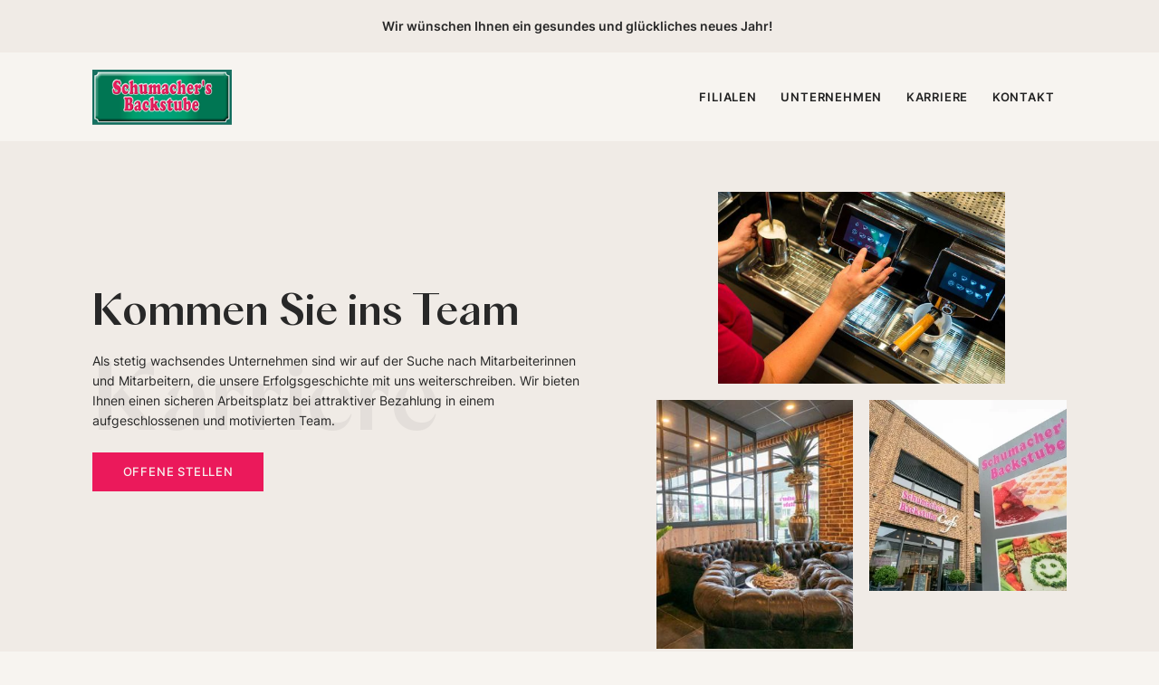

--- FILE ---
content_type: text/html
request_url: https://www.schumachers-backstube.de/karriere
body_size: 6559
content:
<!DOCTYPE html><!-- Last Published: Thu Dec 18 2025 10:45:37 GMT+0000 (Coordinated Universal Time) --><html data-wf-domain="www.schumachers-backstube.de" data-wf-page="65311e05ecca1cf4f47fc2ff" data-wf-site="6110f7dd358a7f33d4a044c8" lang="de"><head><meta charset="utf-8"/><title>Bäckerei Schumacher - Karriere</title><meta content="Wir sind auf der Suche nach Mitarbeiterinnen und Mitarbeitern, die unsere Erfolgsgeschichte mit uns weiterschreiben. Bewerben Sie sich jetzt!" name="description"/><meta content="Bäckerei Schumacher - Karriere" property="og:title"/><meta content="Wir sind auf der Suche nach Mitarbeiterinnen und Mitarbeitern, die unsere Erfolgsgeschichte mit uns weiterschreiben. Bewerben Sie sich jetzt!" property="og:description"/><meta content="https://cdn.prod.website-files.com/6110f7dd358a7f33d4a044c8/612df4affadde836820dbce3_baeckerei-schumacher-cafe-shs-1.jpg" property="og:image"/><meta content="Bäckerei Schumacher - Karriere" property="twitter:title"/><meta content="Wir sind auf der Suche nach Mitarbeiterinnen und Mitarbeitern, die unsere Erfolgsgeschichte mit uns weiterschreiben. Bewerben Sie sich jetzt!" property="twitter:description"/><meta content="https://cdn.prod.website-files.com/6110f7dd358a7f33d4a044c8/612df4affadde836820dbce3_baeckerei-schumacher-cafe-shs-1.jpg" property="twitter:image"/><meta property="og:type" content="website"/><meta content="summary_large_image" name="twitter:card"/><meta content="width=device-width, initial-scale=1" name="viewport"/><link href="https://cdn.prod.website-files.com/6110f7dd358a7f33d4a044c8/css/schumacher.shared.c5540d1b8.min.css" rel="stylesheet" type="text/css"/><script type="text/javascript">!function(o,c){var n=c.documentElement,t=" w-mod-";n.className+=t+"js",("ontouchstart"in o||o.DocumentTouch&&c instanceof DocumentTouch)&&(n.className+=t+"touch")}(window,document);</script><link href="https://cdn.prod.website-files.com/6110f7dd358a7f33d4a044c8/612f3dead09990f17dd8350b_favicon-32.jpg" rel="shortcut icon" type="image/x-icon"/><link href="https://cdn.prod.website-files.com/6110f7dd358a7f33d4a044c8/612f3e1151403b2cf88ba8fe_favicon.jpg" rel="apple-touch-icon"/><link href="https://www.schumachers-backstube.de/karriere" rel="canonical"/><!-- Finsweet Cookie Consent -->
<script async src="https://cdn.jsdelivr.net/npm/@finsweet/cookie-consent@1/fs-cc.js" fs-cc-mode="opt-in"></script>

<style>
::selection {background: #000000; color: #FFFFFF; text-shadow: none;}
</style>

<script>
    window.onload = function() {
        var anchors = document.getElementsByTagName('*');
        for(var i = 0; i < anchors.length; i++) {
            var anchor = anchors[i];
            anchor.addEventListener('click', function() {
              code = this.getAttribute('whenClicked');
              eval(code);   
            })
        }
    }
</script>

<script async="" src="https://www.googletagmanager.com/gtag/js?id=G-C9Z21RKN6S" type="fs-cc" fs-cc-categories="analytics"></script>

<script type="fs-cc" fs-cc-categories="analytics">
  window.dataLayer = window.dataLayer || [];
  function gtag(){dataLayer.push(arguments);}
  gtag('js', new Date());

  gtag('config', 'G-C9Z21RKN6S');
</script> <script type="text/javascript" src="https://cdnjs.cloudflare.com/ajax/libs/jquery/2.1.3/jquery.min.js"></script>
  <script type="application/ld+json">
    {
      "@context": "https://schema.org",
      "@type": "BreadcrumbList",
      "itemListElement": [{
        "@type": "ListItem",
        "position": 1,
        "name": "Schumachers Backstube",
        "item": "https://www.schumachers-backstube.de/"
      },{
        "@type": "ListItem",
        "position": 2,
        "name": "Karriere",
        "item": "https://www.schumachers-backstube.de/karriere"
      }]
    }
    </script></head><body><div class="set-all-components-to-display-none-and-use-this-div-to-create-a-symbol"><div fs-cc="banner" class="fs-cc-banner-overlay"><div class="fs-cc-banner2_component"><div class="fs-cc-banner2_container"><div class="fs-cc-banner2_text">Wir nutzen Cookies und ähnliche Technologien, um unsere Website technisch bereitzustellen. Sie können uns außerdem dabei helfen, die Seite nutzerfreundlicher zu gestalten und erweiterte Funktionen anzubieten, indem Sie der Verwendung von Analyse- und Marketing-Cookies zustimmen. Informationen finden Sie in unserer <a href="/rechtliches">Datenschutzerklärung</a> und in den <a href="#" fs-cc="open-preferences">Cookie-Einstellungen</a>.</div><div class="fs-cc-banner2_buttons-wrapper"><a fs-cc="allow" href="#" class="button nomargin w-button">Alle akzeptieren</a><a fs-cc="open-preferences" href="#" class="button nomargin w-button">Individuelle Einstellungen</a><a fs-cc="deny" href="#" class="button nomargin w-button">Alle ablehnen</a></div></div></div></div><div fs-cc="preferences" class="fs-cc-prefs2_component"><div class="fs-cc-prefs2_form-wrapper w-form"><form id="cookie-preferences" name="wf-form-Cookie-Preferences" data-name="Cookie Preferences" method="get" class="fs-cc-prefs2_form" data-wf-page-id="65311e05ecca1cf4f47fc2ff" data-wf-element-id="45cc1391-5ad4-a69a-fd93-c880f1e7d02d"><div fs-cc="close" class="fs-cc-prefs2_close"><div class="fs-cc-preferences2_close-icon w-embed"><svg fill="currentColor" aria-hidden="true" focusable="false" viewBox="0 0 16 16">
	<path d="M9.414 8l4.293-4.293-1.414-1.414L8 6.586 3.707 2.293 2.293 3.707 6.586 8l-4.293 4.293 1.414 1.414L8 9.414l4.293 4.293 1.414-1.414L9.414 8z"></path>
</svg></div></div><div class="fs-cc-prefs2_content"><div class="fs-cc-prefs2_space-small"><div class="fs-cc-prefs2_title">Cookie-Einstellungen</div></div><div class="fs-cc-prefs2_option"><div class="fs-cc-prefs2_toggle-wrapper"><div class="fs-cc-prefs2_label">Funktional</div><div>Notwendig</div></div></div><div class="fs-cc-prefs2_option"><div class="fs-cc-prefs2_toggle-wrapper"><div class="fs-cc-prefs2_label">Marketing</div><label class="w-checkbox fs-cc-prefs2_checkbox-field"><div class="w-checkbox-input w-checkbox-input--inputType-custom fs-cc-prefs2_checkbox"></div><input type="checkbox" id="marketing-2" name="marketing-2" data-name="Marketing 2" fs-cc-checkbox="marketing" style="opacity:0;position:absolute;z-index:-1"/><span for="marketing-2" class="fs-cc-prefs2_checkbox-label w-form-label">Essential</span></label></div></div><div class="fs-cc-prefs2_option"><div class="fs-cc-prefs2_toggle-wrapper"><div class="fs-cc-prefs2_label">Personalisierung</div><label class="w-checkbox fs-cc-prefs2_checkbox-field"><div class="w-checkbox-input w-checkbox-input--inputType-custom fs-cc-prefs2_checkbox"></div><input type="checkbox" id="personalization-2" name="personalization-2" data-name="Personalization 2" fs-cc-checkbox="personalization" style="opacity:0;position:absolute;z-index:-1"/><span for="personalization-2" class="fs-cc-prefs2_checkbox-label w-form-label">Essential</span></label></div></div><div class="fs-cc-prefs2_option"><div class="fs-cc-prefs2_toggle-wrapper"><div class="fs-cc-prefs2_label">Analyse</div><label class="w-checkbox fs-cc-prefs2_checkbox-field"><div class="w-checkbox-input w-checkbox-input--inputType-custom fs-cc-prefs2_checkbox"></div><input type="checkbox" id="analytics-2" name="analytics-2" data-name="Analytics 2" fs-cc-checkbox="analytics" style="opacity:0;position:absolute;z-index:-1"/><span for="analytics-2" class="fs-cc-prefs2_checkbox-label w-form-label">Essential</span></label></div></div><div class="fs-cc-prefs2_buttons-wrapper"><a fs-cc="deny" href="#" class="button w-button">Alle ablehnen</a><a fs-cc="allow" href="#" class="button w-button">Alle akzeptieren</a><a fs-cc="submit" href="#" class="button no-button w-button">Einstellungen speichern</a></div></div></form><div class="w-form-done"></div><div class="w-form-fail"></div><div fs-cc="close" class="fs-cc-prefs2_overlay"></div></div></div></div><div class="c-global"><div class="c-html w-embed"><style>
.today {font-weight: 900;}
.open {color: #009163;}
textarea {
  resize: vertical;
}


</style></div></div><div data-collapse="medium" data-animation="default" data-duration="400" data-easing="ease" data-easing2="ease" role="banner" class="navbar w-nav"><div class="nav-alter-wrapper w-dyn-list"><div role="list" class="w-dyn-items"><div role="listitem" class="w-dyn-item"><div class="section alter"><a href="#" class="container alter-container w-inline-block"><div class="html-embed-2 w-embed"><div><span class="alert-heading">Wir wünschen Ihnen ein gesundes und glückliches neues Jahr!</span></div></div></a></div></div></div></div><div class="section nav"><div class="container nav-container"><a href="/" class="w-nav-brand"><img src="https://cdn.prod.website-files.com/6110f7dd358a7f33d4a044c8/61264170789c701a37fc42a5_2.png" loading="lazy" alt="" class="logo-image"/></a><div class="menu-button w-nav-button"><div class="w-icon-nav-menu"></div></div><nav role="navigation" class="nav-menu w-nav-menu"><div class="section nav-menu-section"><div class="div-block-4"><a href="/filialen" class="nav-link w-nav-link">Filialen</a><a href="/unternehmen" class="nav-link w-nav-link">Unternehmen</a><a href="/karriere" aria-current="page" class="nav-link w-nav-link w--current">Karriere</a><a href="#kontakt" class="nav-link w-nav-link">Kontakt</a></div></div></nav></div></div></div><div class="section hero karriere"><div class="container"><div class="w-layout-grid grid hero-grid karriere"><div class="intro-text-container"><div class="relative-heading"><h1 class="nomargin">Kommen Sie ins Team</h1><h2 class="absolute-heading">Karriere</h2></div><p class="margin-bottom">Als stetig wachsendes Unternehmen sind wir auf der Suche nach Mitarbeiterinnen und Mitarbeitern, die unsere Erfolgsgeschichte mit uns weiterschreiben. Wir bieten Ihnen einen sicheren Arbeitsplatz bei attraktiver Bezahlung in einem aufgeschlossenen und motivierten Team.</p><a href="#Stellenangebote" class="button w-button">Offene Stellen</a></div><div class="w-layout-grid image-grid karriere"><div id="w-node-b5a0c144-ae0b-fcda-ac8e-71d0b25fe55e-f47fc2ff" class="grid-image-container"><img src="https://cdn.prod.website-files.com/6110f7dd358a7f33d4a044c8/64ccd3384df1105655fd6920_baeckerei-schumacher-sb-verl-3.jpg" loading="lazy" width="750" sizes="(max-width: 767px) 63vw, (max-width: 991px) 26vw, 25vw" alt="" srcset="https://cdn.prod.website-files.com/6110f7dd358a7f33d4a044c8/64ccd3384df1105655fd6920_baeckerei-schumacher-sb-verl-3-p-500.jpg 500w, https://cdn.prod.website-files.com/6110f7dd358a7f33d4a044c8/64ccd3384df1105655fd6920_baeckerei-schumacher-sb-verl-3-p-800.jpg 800w, https://cdn.prod.website-files.com/6110f7dd358a7f33d4a044c8/64ccd3384df1105655fd6920_baeckerei-schumacher-sb-verl-3-p-1080.jpg 1080w, https://cdn.prod.website-files.com/6110f7dd358a7f33d4a044c8/64ccd3384df1105655fd6920_baeckerei-schumacher-sb-verl-3.jpg 1500w" class="grid-image"/></div><div id="w-node-_8353e077-2183-5da2-0ffd-8336e5a22613-f47fc2ff" class="grid-image-container _2"><img src="https://cdn.prod.website-files.com/6110f7dd358a7f33d4a044c8/64ccd356e2ff3c8b447551fb_baeckerei-schumacher-cafe-shs-3.jpg" loading="lazy" width="750" sizes="(max-width: 767px) 90vw, (max-width: 991px) 37vw, 35vw" alt="" srcset="https://cdn.prod.website-files.com/6110f7dd358a7f33d4a044c8/64ccd356e2ff3c8b447551fb_baeckerei-schumacher-cafe-shs-3-p-500.jpg 500w, https://cdn.prod.website-files.com/6110f7dd358a7f33d4a044c8/64ccd356e2ff3c8b447551fb_baeckerei-schumacher-cafe-shs-3-p-800.jpg 800w, https://cdn.prod.website-files.com/6110f7dd358a7f33d4a044c8/64ccd356e2ff3c8b447551fb_baeckerei-schumacher-cafe-shs-3-p-1080.jpg 1080w, https://cdn.prod.website-files.com/6110f7dd358a7f33d4a044c8/64ccd356e2ff3c8b447551fb_baeckerei-schumacher-cafe-shs-3.jpg 1500w" class="grid-image absolute"/></div><div id="w-node-ab52df2f-c705-f40f-ea9b-976fe1d6f8aa-f47fc2ff" class="grid-image-container-fixed"><img src="https://cdn.prod.website-files.com/6110f7dd358a7f33d4a044c8/612df4dcae0d219be120562b_baeckerei-schumacher-cafe-shs-2.jpg" loading="lazy" width="750" sizes="(max-width: 767px) 90vw, (max-width: 991px) 37vw, 35vw" alt="" srcset="https://cdn.prod.website-files.com/6110f7dd358a7f33d4a044c8/612df4dcae0d219be120562b_baeckerei-schumacher-cafe-shs-2-p-500.webp 500w, https://cdn.prod.website-files.com/6110f7dd358a7f33d4a044c8/612df4dcae0d219be120562b_baeckerei-schumacher-cafe-shs-2-p-800.webp 800w, https://cdn.prod.website-files.com/6110f7dd358a7f33d4a044c8/612df4dcae0d219be120562b_baeckerei-schumacher-cafe-shs-2-p-1080.webp 1080w, https://cdn.prod.website-files.com/6110f7dd358a7f33d4a044c8/612df4dcae0d219be120562b_baeckerei-schumacher-cafe-shs-2.jpg 1500w" class="grid-image _3"/></div></div></div></div></div><div id="Stellenangebote" class="section black"><div class="container"><div class="max-50vw"><div class="heading-container left"><div class="relative-heading"><h2 class="nomargin">Offene Stellen</h2><h2 class="absolute-heading brighter">Stellenangebote</h2></div><p>Sie suchen einen Job in der Bäckereibranche? Unsere Mitarbeiterinnen und Mitarbeiter können sich bei uns als Teil einer großen Familie fühlen. Ihre Leistung wird anerkannt und Sie können sich in herzlicher Atmosphäre beruflich weiterentwickeln.</p></div></div><div class="mittagstisch"><div class="filters-wrapper"><div class="filter-dynamic-wrapper w-dyn-list"><div role="list" class="filter-dynamic-list w-dyn-items"><div role="listitem" class="filter-dynamic-item w-dyn-item"><a href="#" class="button filter-button w-inline-block"><div class="filter-by-text">Ausbildung</div></a></div><div role="listitem" class="filter-dynamic-item w-dyn-item"><a href="#" class="button filter-button w-inline-block"><div class="filter-by-text">Minijob</div></a></div><div role="listitem" class="filter-dynamic-item w-dyn-item"><a href="#" class="button filter-button w-inline-block"><div class="filter-by-text">Teilzeit</div></a></div><div role="listitem" class="filter-dynamic-item w-dyn-item"><a href="#" class="button filter-button w-inline-block"><div class="filter-by-text">Vollzeit</div></a></div></div></div></div><div class="w-dyn-list"><div role="list" class="grid mittagsmenu stellen-grid w-dyn-items"><div role="listitem" class="w-dyn-item"><a href="/stellenangebote/ausbildung-baecker" class="grid mittagsmenu-item stellen w-inline-block"><div class="w-embed"><h3 class="mittagsmenu-heading">Bäcker (m/w/d)</h3></div><div id="w-node-_28163744-d103-1ed1-9291-33b9223933ad-f47fc2ff" class="stellen-link">Stelle anzeigen</div><div class="w-condition-invisible w-embed"><div> - Ausbildung</div></div><div class="w-embed"><div>Ausbildung</div></div></a></div><div role="listitem" class="w-dyn-item"><a href="/stellenangebote/ausbildung-fachverkaufer" class="grid mittagsmenu-item stellen w-inline-block"><div class="w-embed"><h3 class="mittagsmenu-heading">Fachverkäufer (m/w/d)</h3></div><div id="w-node-_28163744-d103-1ed1-9291-33b9223933ad-f47fc2ff" class="stellen-link">Stelle anzeigen</div><div class="w-condition-invisible w-embed"><div> - Ausbildung</div></div><div class="w-embed"><div>Ausbildung</div></div></a></div><div role="listitem" class="w-dyn-item"><a href="/stellenangebote/ausbildung-konditor" class="grid mittagsmenu-item stellen w-inline-block"><div class="w-embed"><h3 class="mittagsmenu-heading">Konditor (m/w/d)</h3></div><div id="w-node-_28163744-d103-1ed1-9291-33b9223933ad-f47fc2ff" class="stellen-link">Stelle anzeigen</div><div class="w-condition-invisible w-embed"><div> - Ausbildung</div></div><div class="w-embed"><div>Ausbildung</div></div></a></div><div role="listitem" class="w-dyn-item"><a href="/stellenangebote/verkaufskraft-teilzeit-verl" class="grid mittagsmenu-item stellen w-inline-block"><div class="w-embed"><h3 class="mittagsmenu-heading">Verkaufskraft (m/w/d)</h3></div><div id="w-node-_28163744-d103-1ed1-9291-33b9223933ad-f47fc2ff" class="stellen-link">Stelle anzeigen</div><div class="w-embed"><div>Cafe Verl - Teilzeit</div></div><div class="w-condition-invisible w-embed"><div>Teilzeit</div></div></a></div><div role="listitem" class="w-dyn-item"><a href="/stellenangebote/verkaufskraft-teilzeit-hoevelhof" class="grid mittagsmenu-item stellen w-inline-block"><div class="w-embed"><h3 class="mittagsmenu-heading">Verkaufskraft (m/w/d)</h3></div><div id="w-node-_28163744-d103-1ed1-9291-33b9223933ad-f47fc2ff" class="stellen-link">Stelle anzeigen</div><div class="w-embed"><div>Senne-Cafe Hövelhof - Teilzeit</div></div><div class="w-condition-invisible w-embed"><div>Teilzeit</div></div></a></div></div></div></div></div></div><div id="kontakt" class="section dark"><div class="container"><div class="heading-container"><div><div class="relative-heading"><h2 class="nomargin">So erreichen Sie uns</h2><h2 class="absolute-heading">Kontakt</h2></div></div></div><div class="grid kontakt"><div id="w-node-a9feb6c7-1d8f-3c70-5634-a701edbe3ec7-edbe3ebd" class="text-container"><a href="/" class="w-inline-block"><img src="https://cdn.prod.website-files.com/6110f7dd358a7f33d4a044c8/61264170789c701a37fc42a5_2.png" loading="lazy" alt="" class="logo-image footer"/></a><div class="social-link-container"><a href="https://www.instagram.com/schumachers_backstube/" target="_blank" class="arrow-wrapper kontakt-circle w-inline-block"><img src="https://cdn.prod.website-files.com/6110f7dd358a7f33d4a044c8/6127615728ca236ee57f77ea_instagram.svg" loading="lazy" alt=""/></a><a href="https://www.facebook.com/pages/Schumacher%20B%C3%A4ckerei/138519012860464/" target="_blank" class="arrow-wrapper kontakt-circle w-inline-block"><img src="https://cdn.prod.website-files.com/6110f7dd358a7f33d4a044c8/612761b5be86885a6bb1757f_facebook.svg" loading="lazy" alt=""/></a></div><div class="text-container flex horizontal"><a fs-cc="open-preferences" href="#" class="margin-right">Cookie-Einstellungen</a></div></div><div class="text-container flex"><h3>Kontakt</h3><div class="footer-text">Bäckerei Schumacher GmbH &amp; Co. KG</div><div class="footer-text">Fürst-Wenzel-Platz 8<br/>33415 Verl</div><div class="footer-text"><a href="tel:+495246925120" class="footer-text">Tel: 05246 925120</a></div><a href="#" class="footer-text no-link w-inline-block">Fax: 05246 9251220</a><a href="mailto:info@schumachers-backstube.de" class="footer-text">info@schumachers-backstube.de</a></div><div class="text-container flex"><h3>Links</h3><a href="/filialen" class="footer-text">Filialen</a><a href="/unternehmen" class="footer-text">Unternehmen</a><a href="/karriere" aria-current="page" class="footer-text w--current">Karriere</a><a href="/rechtliches#impressum" class="footer-text">Impressum</a><a href="/rechtliches#datenschutz" class="footer-text">Datenschutz</a></div></div></div></div><script src="https://d3e54v103j8qbb.cloudfront.net/js/jquery-3.5.1.min.dc5e7f18c8.js?site=6110f7dd358a7f33d4a044c8" type="text/javascript" integrity="sha256-9/aliU8dGd2tb6OSsuzixeV4y/faTqgFtohetphbbj0=" crossorigin="anonymous"></script><script src="https://cdn.prod.website-files.com/6110f7dd358a7f33d4a044c8/js/schumacher.schunk.36b8fb49256177c8.js" type="text/javascript"></script><script src="https://cdn.prod.website-files.com/6110f7dd358a7f33d4a044c8/js/schumacher.schunk.1579853893c68c01.js" type="text/javascript"></script><script src="https://cdn.prod.website-files.com/6110f7dd358a7f33d4a044c8/js/schumacher.schunk.4017a34fccd1f817.js" type="text/javascript"></script><script src="https://cdn.prod.website-files.com/6110f7dd358a7f33d4a044c8/js/schumacher.4797ca43.8d19ad18fc3e6f14.js" type="text/javascript"></script><!-- Versteckt alle Divs mit dem Attribut "hide-when-empty", wenn diese eine leere Collection-List enthalten -->

<script>
$('.w-dyn-empty').parents('[hide-when-empty]').each(function(){ $(this).hide()})
</script>

<!-- YT-Embed -->
<script>
  document.querySelectorAll('.yt-embed').forEach(element => {
    if (!element.dataset.url)
      return;

    element.style.width = '100%';
    element.style.height = '100%';

    // Thumbnail und iframe HTML hinzufügen
    element.innerHTML = `
      <a class="yt-thumbnail" href="#" onclick="displayVideos()">
        <img width="100%" height="100%" src="" style="object-fit:cover; margin: 0;">
      </a>

      <iframe class="yt-iframe" style="display:none; width: 100%; height: 100%; max-height: 60vh;  margin:auto; position:relative; z-index:1;" frameborder="0" allow="fullscreen"></iframe>
    `

    const thumbnail = element.querySelector(':scope > .yt-thumbnail');
    const thumbnailImg = thumbnail.children[0];

    // VideoId aus der URL ziehen
    const url = new URL(element.dataset.url);
    const videoID = url.searchParams.get('v');
    element.dataset.videoID = videoID;

    // Thumbnail setzen
    thumbnailImg.src = 'https://img.youtube.com/vi/' + videoID + '/0.jpg';
  });

  // Überprüfen ob Cookies schon bestätigt wurden, dann Video direkt einbetten
  const ytcookie = sessionStorage.getItem('ytcookie'); 
  if (ytcookie == 'true') {
    displayVideos();
  }

  function displayVideos() {
    document.querySelectorAll('.yt-embed > .yt-thumbnail').forEach(element => element.style.display = 'none');
    document.querySelectorAll('.yt-embed > .yt-iframe').forEach(element => {
      // URL zum embedden mit der videoID konstruieren
      const parent = element.parentElement;
      const videoID = parent.dataset.videoID;
      const embedURL = 'https://www.youtube-nocookie.com/embed/' + videoID;

      element.src = embedURL;
      element.style.display = 'block';

      // Cookie setzen
      sessionStorage.setItem('ytcookie', true);
    })
  }
</script>

<!-- Cookies -->
<script type="fs-cc" fs-cc-categories="analytics">
sessionStorage.setItem('mapCookie', true);
sessionStorage.setItem('ytCookie', true);

if (typeof loadGoogleMaps === 'function') loadGoogleMaps();
if (typeof displayVideos === 'function') displayVideos();
</script>
 <script>
// Get values for each element with .filter-by-text class within the button and store in a variable
var filterByTextElements = document.getElementsByClassName("filter-by-text");

// For each filter by text element
for (element of filterByTextElements) {
    // Get each element text and store in a variable
			var elementText = element.innerText;
    // set attribute to the parent element dynamically
    element.parentElement.setAttribute('filter-by', elementText);
}
</script>

<script src="https://cdn.finsweet.com/files/cmslibrary-v1.8.js"></script>+

<script>
(function() {
	// create a new Library instance and store it in a variable called "projectsGrid"
	var projectsGrid = new FsLibrary('.stellen-grid')
  
	// define our filter group(s)
	var myFilters = [
	{
		filterWrapper: ".filters-wrapper",
		filterType: "exclusive"
	}
]
 // run filter on our instance
	projectsGrid.filter({
		filterArray: myFilters, // the filter group name we defined
    activeClass: 'fltr-active', // the active class we give to our buttons
		animation: {
			enable: true,
			duration: 200,
			easing: 'ease-out',
			effects: 'fade translate(0px,20px)'
			}
  })
})();
</script></body></html>

--- FILE ---
content_type: text/css
request_url: https://cdn.prod.website-files.com/6110f7dd358a7f33d4a044c8/css/schumacher.shared.c5540d1b8.min.css
body_size: 15388
content:
html{-webkit-text-size-adjust:100%;-ms-text-size-adjust:100%;font-family:sans-serif}body{margin:0}article,aside,details,figcaption,figure,footer,header,hgroup,main,menu,nav,section,summary{display:block}audio,canvas,progress,video{vertical-align:baseline;display:inline-block}audio:not([controls]){height:0;display:none}[hidden],template{display:none}a{background-color:#0000}a:active,a:hover{outline:0}abbr[title]{border-bottom:1px dotted}b,strong{font-weight:700}dfn{font-style:italic}h1{margin:.67em 0;font-size:2em}mark{color:#000;background:#ff0}small{font-size:80%}sub,sup{vertical-align:baseline;font-size:75%;line-height:0;position:relative}sup{top:-.5em}sub{bottom:-.25em}img{border:0}svg:not(:root){overflow:hidden}hr{box-sizing:content-box;height:0}pre{overflow:auto}code,kbd,pre,samp{font-family:monospace;font-size:1em}button,input,optgroup,select,textarea{color:inherit;font:inherit;margin:0}button{overflow:visible}button,select{text-transform:none}button,html input[type=button],input[type=reset]{-webkit-appearance:button;cursor:pointer}button[disabled],html input[disabled]{cursor:default}button::-moz-focus-inner,input::-moz-focus-inner{border:0;padding:0}input{line-height:normal}input[type=checkbox],input[type=radio]{box-sizing:border-box;padding:0}input[type=number]::-webkit-inner-spin-button,input[type=number]::-webkit-outer-spin-button{height:auto}input[type=search]{-webkit-appearance:none}input[type=search]::-webkit-search-cancel-button,input[type=search]::-webkit-search-decoration{-webkit-appearance:none}legend{border:0;padding:0}textarea{overflow:auto}optgroup{font-weight:700}table{border-collapse:collapse;border-spacing:0}td,th{padding:0}@font-face{font-family:webflow-icons;src:url([data-uri])format("truetype");font-weight:400;font-style:normal}[class^=w-icon-],[class*=\ w-icon-]{speak:none;font-variant:normal;text-transform:none;-webkit-font-smoothing:antialiased;-moz-osx-font-smoothing:grayscale;font-style:normal;font-weight:400;line-height:1;font-family:webflow-icons!important}.w-icon-slider-right:before{content:""}.w-icon-slider-left:before{content:""}.w-icon-nav-menu:before{content:""}.w-icon-arrow-down:before,.w-icon-dropdown-toggle:before{content:""}.w-icon-file-upload-remove:before{content:""}.w-icon-file-upload-icon:before{content:""}*{box-sizing:border-box}html{height:100%}body{color:#333;background-color:#fff;min-height:100%;margin:0;font-family:Arial,sans-serif;font-size:14px;line-height:20px}img{vertical-align:middle;max-width:100%;display:inline-block}html.w-mod-touch *{background-attachment:scroll!important}.w-block{display:block}.w-inline-block{max-width:100%;display:inline-block}.w-clearfix:before,.w-clearfix:after{content:" ";grid-area:1/1/2/2;display:table}.w-clearfix:after{clear:both}.w-hidden{display:none}.w-button{color:#fff;line-height:inherit;cursor:pointer;background-color:#3898ec;border:0;border-radius:0;padding:9px 15px;text-decoration:none;display:inline-block}input.w-button{-webkit-appearance:button}html[data-w-dynpage] [data-w-cloak]{color:#0000!important}.w-code-block{margin:unset}pre.w-code-block code{all:inherit}.w-optimization{display:contents}.w-webflow-badge,.w-webflow-badge>img{box-sizing:unset;width:unset;height:unset;max-height:unset;max-width:unset;min-height:unset;min-width:unset;margin:unset;padding:unset;float:unset;clear:unset;border:unset;border-radius:unset;background:unset;background-image:unset;background-position:unset;background-size:unset;background-repeat:unset;background-origin:unset;background-clip:unset;background-attachment:unset;background-color:unset;box-shadow:unset;transform:unset;direction:unset;font-family:unset;font-weight:unset;color:unset;font-size:unset;line-height:unset;font-style:unset;font-variant:unset;text-align:unset;letter-spacing:unset;-webkit-text-decoration:unset;text-decoration:unset;text-indent:unset;text-transform:unset;list-style-type:unset;text-shadow:unset;vertical-align:unset;cursor:unset;white-space:unset;word-break:unset;word-spacing:unset;word-wrap:unset;transition:unset}.w-webflow-badge{white-space:nowrap;cursor:pointer;box-shadow:0 0 0 1px #0000001a,0 1px 3px #0000001a;visibility:visible!important;opacity:1!important;z-index:2147483647!important;color:#aaadb0!important;overflow:unset!important;background-color:#fff!important;border-radius:3px!important;width:auto!important;height:auto!important;margin:0!important;padding:6px!important;font-size:12px!important;line-height:14px!important;text-decoration:none!important;display:inline-block!important;position:fixed!important;inset:auto 12px 12px auto!important;transform:none!important}.w-webflow-badge>img{position:unset;visibility:unset!important;opacity:1!important;vertical-align:middle!important;display:inline-block!important}h1,h2,h3,h4,h5,h6{margin-bottom:10px;font-weight:700}h1{margin-top:20px;font-size:38px;line-height:44px}h2{margin-top:20px;font-size:32px;line-height:36px}h3{margin-top:20px;font-size:24px;line-height:30px}h4{margin-top:10px;font-size:18px;line-height:24px}h5{margin-top:10px;font-size:14px;line-height:20px}h6{margin-top:10px;font-size:12px;line-height:18px}blockquote{border-left:5px solid #e2e2e2;margin:0 0 10px;padding:10px 20px;font-size:18px;line-height:22px}figure{margin:0 0 10px}figcaption{text-align:center;margin-top:5px}ul,ol{margin-top:0;margin-bottom:10px;padding-left:40px}.w-list-unstyled{padding-left:0;list-style:none}.w-embed:before,.w-embed:after{content:" ";grid-area:1/1/2/2;display:table}.w-embed:after{clear:both}.w-video{width:100%;padding:0;position:relative}.w-video iframe,.w-video object,.w-video embed{border:none;width:100%;height:100%;position:absolute;top:0;left:0}fieldset{border:0;margin:0;padding:0}button,[type=button],[type=reset]{cursor:pointer;-webkit-appearance:button;border:0}.w-form{margin:0 0 15px}.w-form-done{text-align:center;background-color:#ddd;padding:20px;display:none}.w-form-fail{background-color:#ffdede;margin-top:10px;padding:10px;display:none}label{margin-bottom:5px;font-weight:700;display:block}.w-input,.w-select{color:#333;vertical-align:middle;background-color:#fff;border:1px solid #ccc;width:100%;height:38px;margin-bottom:10px;padding:8px 12px;font-size:14px;line-height:1.42857;display:block}.w-input::placeholder,.w-select::placeholder{color:#999}.w-input:focus,.w-select:focus{border-color:#3898ec;outline:0}.w-input[disabled],.w-select[disabled],.w-input[readonly],.w-select[readonly],fieldset[disabled] .w-input,fieldset[disabled] .w-select{cursor:not-allowed}.w-input[disabled]:not(.w-input-disabled),.w-select[disabled]:not(.w-input-disabled),.w-input[readonly],.w-select[readonly],fieldset[disabled]:not(.w-input-disabled) .w-input,fieldset[disabled]:not(.w-input-disabled) .w-select{background-color:#eee}textarea.w-input,textarea.w-select{height:auto}.w-select{background-color:#f3f3f3}.w-select[multiple]{height:auto}.w-form-label{cursor:pointer;margin-bottom:0;font-weight:400;display:inline-block}.w-radio{margin-bottom:5px;padding-left:20px;display:block}.w-radio:before,.w-radio:after{content:" ";grid-area:1/1/2/2;display:table}.w-radio:after{clear:both}.w-radio-input{float:left;margin:3px 0 0 -20px;line-height:normal}.w-file-upload{margin-bottom:10px;display:block}.w-file-upload-input{opacity:0;z-index:-100;width:.1px;height:.1px;position:absolute;overflow:hidden}.w-file-upload-default,.w-file-upload-uploading,.w-file-upload-success{color:#333;display:inline-block}.w-file-upload-error{margin-top:10px;display:block}.w-file-upload-default.w-hidden,.w-file-upload-uploading.w-hidden,.w-file-upload-error.w-hidden,.w-file-upload-success.w-hidden{display:none}.w-file-upload-uploading-btn{cursor:pointer;background-color:#fafafa;border:1px solid #ccc;margin:0;padding:8px 12px;font-size:14px;font-weight:400;display:flex}.w-file-upload-file{background-color:#fafafa;border:1px solid #ccc;flex-grow:1;justify-content:space-between;margin:0;padding:8px 9px 8px 11px;display:flex}.w-file-upload-file-name{font-size:14px;font-weight:400;display:block}.w-file-remove-link{cursor:pointer;width:auto;height:auto;margin-top:3px;margin-left:10px;padding:3px;display:block}.w-icon-file-upload-remove{margin:auto;font-size:10px}.w-file-upload-error-msg{color:#ea384c;padding:2px 0;display:inline-block}.w-file-upload-info{padding:0 12px;line-height:38px;display:inline-block}.w-file-upload-label{cursor:pointer;background-color:#fafafa;border:1px solid #ccc;margin:0;padding:8px 12px;font-size:14px;font-weight:400;display:inline-block}.w-icon-file-upload-icon,.w-icon-file-upload-uploading{width:20px;margin-right:8px;display:inline-block}.w-icon-file-upload-uploading{height:20px}.w-container{max-width:940px;margin-left:auto;margin-right:auto}.w-container:before,.w-container:after{content:" ";grid-area:1/1/2/2;display:table}.w-container:after{clear:both}.w-container .w-row{margin-left:-10px;margin-right:-10px}.w-row:before,.w-row:after{content:" ";grid-area:1/1/2/2;display:table}.w-row:after{clear:both}.w-row .w-row{margin-left:0;margin-right:0}.w-col{float:left;width:100%;min-height:1px;padding-left:10px;padding-right:10px;position:relative}.w-col .w-col{padding-left:0;padding-right:0}.w-col-1{width:8.33333%}.w-col-2{width:16.6667%}.w-col-3{width:25%}.w-col-4{width:33.3333%}.w-col-5{width:41.6667%}.w-col-6{width:50%}.w-col-7{width:58.3333%}.w-col-8{width:66.6667%}.w-col-9{width:75%}.w-col-10{width:83.3333%}.w-col-11{width:91.6667%}.w-col-12{width:100%}.w-hidden-main{display:none!important}@media screen and (max-width:991px){.w-container{max-width:728px}.w-hidden-main{display:inherit!important}.w-hidden-medium{display:none!important}.w-col-medium-1{width:8.33333%}.w-col-medium-2{width:16.6667%}.w-col-medium-3{width:25%}.w-col-medium-4{width:33.3333%}.w-col-medium-5{width:41.6667%}.w-col-medium-6{width:50%}.w-col-medium-7{width:58.3333%}.w-col-medium-8{width:66.6667%}.w-col-medium-9{width:75%}.w-col-medium-10{width:83.3333%}.w-col-medium-11{width:91.6667%}.w-col-medium-12{width:100%}.w-col-stack{width:100%;left:auto;right:auto}}@media screen and (max-width:767px){.w-hidden-main,.w-hidden-medium{display:inherit!important}.w-hidden-small{display:none!important}.w-row,.w-container .w-row{margin-left:0;margin-right:0}.w-col{width:100%;left:auto;right:auto}.w-col-small-1{width:8.33333%}.w-col-small-2{width:16.6667%}.w-col-small-3{width:25%}.w-col-small-4{width:33.3333%}.w-col-small-5{width:41.6667%}.w-col-small-6{width:50%}.w-col-small-7{width:58.3333%}.w-col-small-8{width:66.6667%}.w-col-small-9{width:75%}.w-col-small-10{width:83.3333%}.w-col-small-11{width:91.6667%}.w-col-small-12{width:100%}}@media screen and (max-width:479px){.w-container{max-width:none}.w-hidden-main,.w-hidden-medium,.w-hidden-small{display:inherit!important}.w-hidden-tiny{display:none!important}.w-col{width:100%}.w-col-tiny-1{width:8.33333%}.w-col-tiny-2{width:16.6667%}.w-col-tiny-3{width:25%}.w-col-tiny-4{width:33.3333%}.w-col-tiny-5{width:41.6667%}.w-col-tiny-6{width:50%}.w-col-tiny-7{width:58.3333%}.w-col-tiny-8{width:66.6667%}.w-col-tiny-9{width:75%}.w-col-tiny-10{width:83.3333%}.w-col-tiny-11{width:91.6667%}.w-col-tiny-12{width:100%}}.w-widget{position:relative}.w-widget-map{width:100%;height:400px}.w-widget-map label{width:auto;display:inline}.w-widget-map img{max-width:inherit}.w-widget-map .gm-style-iw{text-align:center}.w-widget-map .gm-style-iw>button{display:none!important}.w-widget-twitter{overflow:hidden}.w-widget-twitter-count-shim{vertical-align:top;text-align:center;background:#fff;border:1px solid #758696;border-radius:3px;width:28px;height:20px;display:inline-block;position:relative}.w-widget-twitter-count-shim *{pointer-events:none;-webkit-user-select:none;user-select:none}.w-widget-twitter-count-shim .w-widget-twitter-count-inner{text-align:center;color:#999;font-family:serif;font-size:15px;line-height:12px;position:relative}.w-widget-twitter-count-shim .w-widget-twitter-count-clear{display:block;position:relative}.w-widget-twitter-count-shim.w--large{width:36px;height:28px}.w-widget-twitter-count-shim.w--large .w-widget-twitter-count-inner{font-size:18px;line-height:18px}.w-widget-twitter-count-shim:not(.w--vertical){margin-left:5px;margin-right:8px}.w-widget-twitter-count-shim:not(.w--vertical).w--large{margin-left:6px}.w-widget-twitter-count-shim:not(.w--vertical):before,.w-widget-twitter-count-shim:not(.w--vertical):after{content:" ";pointer-events:none;border:solid #0000;width:0;height:0;position:absolute;top:50%;left:0}.w-widget-twitter-count-shim:not(.w--vertical):before{border-width:4px;border-color:#75869600 #5d6c7b #75869600 #75869600;margin-top:-4px;margin-left:-9px}.w-widget-twitter-count-shim:not(.w--vertical).w--large:before{border-width:5px;margin-top:-5px;margin-left:-10px}.w-widget-twitter-count-shim:not(.w--vertical):after{border-width:4px;border-color:#fff0 #fff #fff0 #fff0;margin-top:-4px;margin-left:-8px}.w-widget-twitter-count-shim:not(.w--vertical).w--large:after{border-width:5px;margin-top:-5px;margin-left:-9px}.w-widget-twitter-count-shim.w--vertical{width:61px;height:33px;margin-bottom:8px}.w-widget-twitter-count-shim.w--vertical:before,.w-widget-twitter-count-shim.w--vertical:after{content:" ";pointer-events:none;border:solid #0000;width:0;height:0;position:absolute;top:100%;left:50%}.w-widget-twitter-count-shim.w--vertical:before{border-width:5px;border-color:#5d6c7b #75869600 #75869600;margin-left:-5px}.w-widget-twitter-count-shim.w--vertical:after{border-width:4px;border-color:#fff #fff0 #fff0;margin-left:-4px}.w-widget-twitter-count-shim.w--vertical .w-widget-twitter-count-inner{font-size:18px;line-height:22px}.w-widget-twitter-count-shim.w--vertical.w--large{width:76px}.w-background-video{color:#fff;height:500px;position:relative;overflow:hidden}.w-background-video>video{object-fit:cover;z-index:-100;background-position:50%;background-size:cover;width:100%;height:100%;margin:auto;position:absolute;inset:-100%}.w-background-video>video::-webkit-media-controls-start-playback-button{-webkit-appearance:none;display:none!important}.w-background-video--control{background-color:#0000;padding:0;position:absolute;bottom:1em;right:1em}.w-background-video--control>[hidden]{display:none!important}.w-slider{text-align:center;clear:both;-webkit-tap-highlight-color:#0000;tap-highlight-color:#0000;background:#ddd;height:300px;position:relative}.w-slider-mask{z-index:1;white-space:nowrap;height:100%;display:block;position:relative;left:0;right:0;overflow:hidden}.w-slide{vertical-align:top;white-space:normal;text-align:left;width:100%;height:100%;display:inline-block;position:relative}.w-slider-nav{z-index:2;text-align:center;-webkit-tap-highlight-color:#0000;tap-highlight-color:#0000;height:40px;margin:auto;padding-top:10px;position:absolute;inset:auto 0 0}.w-slider-nav.w-round>div{border-radius:100%}.w-slider-nav.w-num>div{font-size:inherit;line-height:inherit;width:auto;height:auto;padding:.2em .5em}.w-slider-nav.w-shadow>div{box-shadow:0 0 3px #3336}.w-slider-nav-invert{color:#fff}.w-slider-nav-invert>div{background-color:#2226}.w-slider-nav-invert>div.w-active{background-color:#222}.w-slider-dot{cursor:pointer;background-color:#fff6;width:1em;height:1em;margin:0 3px .5em;transition:background-color .1s,color .1s;display:inline-block;position:relative}.w-slider-dot.w-active{background-color:#fff}.w-slider-dot:focus{outline:none;box-shadow:0 0 0 2px #fff}.w-slider-dot:focus.w-active{box-shadow:none}.w-slider-arrow-left,.w-slider-arrow-right{cursor:pointer;color:#fff;-webkit-tap-highlight-color:#0000;tap-highlight-color:#0000;-webkit-user-select:none;user-select:none;width:80px;margin:auto;font-size:40px;position:absolute;inset:0;overflow:hidden}.w-slider-arrow-left [class^=w-icon-],.w-slider-arrow-right [class^=w-icon-],.w-slider-arrow-left [class*=\ w-icon-],.w-slider-arrow-right [class*=\ w-icon-]{position:absolute}.w-slider-arrow-left:focus,.w-slider-arrow-right:focus{outline:0}.w-slider-arrow-left{z-index:3;right:auto}.w-slider-arrow-right{z-index:4;left:auto}.w-icon-slider-left,.w-icon-slider-right{width:1em;height:1em;margin:auto;inset:0}.w-slider-aria-label{clip:rect(0 0 0 0);border:0;width:1px;height:1px;margin:-1px;padding:0;position:absolute;overflow:hidden}.w-slider-force-show{display:block!important}.w-dropdown{text-align:left;z-index:900;margin-left:auto;margin-right:auto;display:inline-block;position:relative}.w-dropdown-btn,.w-dropdown-toggle,.w-dropdown-link{vertical-align:top;color:#222;text-align:left;white-space:nowrap;margin-left:auto;margin-right:auto;padding:20px;text-decoration:none;position:relative}.w-dropdown-toggle{-webkit-user-select:none;user-select:none;cursor:pointer;padding-right:40px;display:inline-block}.w-dropdown-toggle:focus{outline:0}.w-icon-dropdown-toggle{width:1em;height:1em;margin:auto 20px auto auto;position:absolute;top:0;bottom:0;right:0}.w-dropdown-list{background:#ddd;min-width:100%;display:none;position:absolute}.w-dropdown-list.w--open{display:block}.w-dropdown-link{color:#222;padding:10px 20px;display:block}.w-dropdown-link.w--current{color:#0082f3}.w-dropdown-link:focus{outline:0}@media screen and (max-width:767px){.w-nav-brand{padding-left:10px}}.w-lightbox-backdrop{cursor:auto;letter-spacing:normal;text-indent:0;text-shadow:none;text-transform:none;visibility:visible;white-space:normal;word-break:normal;word-spacing:normal;word-wrap:normal;color:#fff;text-align:center;z-index:2000;opacity:0;-webkit-user-select:none;-moz-user-select:none;-webkit-tap-highlight-color:transparent;background:#000000e6;outline:0;font-family:Helvetica Neue,Helvetica,Ubuntu,Segoe UI,Verdana,sans-serif;font-size:17px;font-style:normal;font-weight:300;line-height:1.2;list-style:disc;position:fixed;inset:0;-webkit-transform:translate(0)}.w-lightbox-backdrop,.w-lightbox-container{-webkit-overflow-scrolling:touch;height:100%;overflow:auto}.w-lightbox-content{height:100vh;position:relative;overflow:hidden}.w-lightbox-view{opacity:0;width:100vw;height:100vh;position:absolute}.w-lightbox-view:before{content:"";height:100vh}.w-lightbox-group,.w-lightbox-group .w-lightbox-view,.w-lightbox-group .w-lightbox-view:before{height:86vh}.w-lightbox-frame,.w-lightbox-view:before{vertical-align:middle;display:inline-block}.w-lightbox-figure{margin:0;position:relative}.w-lightbox-group .w-lightbox-figure{cursor:pointer}.w-lightbox-img{width:auto;max-width:none;height:auto}.w-lightbox-image{float:none;max-width:100vw;max-height:100vh;display:block}.w-lightbox-group .w-lightbox-image{max-height:86vh}.w-lightbox-caption{text-align:left;text-overflow:ellipsis;white-space:nowrap;background:#0006;padding:.5em 1em;position:absolute;bottom:0;left:0;right:0;overflow:hidden}.w-lightbox-embed{width:100%;height:100%;position:absolute;inset:0}.w-lightbox-control{cursor:pointer;background-position:50%;background-repeat:no-repeat;background-size:24px;width:4em;transition:all .3s;position:absolute;top:0}.w-lightbox-left{background-image:url([data-uri]);display:none;bottom:0;left:0}.w-lightbox-right{background-image:url([data-uri]);display:none;bottom:0;right:0}.w-lightbox-close{background-image:url([data-uri]);background-size:18px;height:2.6em;right:0}.w-lightbox-strip{white-space:nowrap;padding:0 1vh;line-height:0;position:absolute;bottom:0;left:0;right:0;overflow:auto hidden}.w-lightbox-item{box-sizing:content-box;cursor:pointer;width:10vh;padding:2vh 1vh;display:inline-block;-webkit-transform:translate(0,0)}.w-lightbox-active{opacity:.3}.w-lightbox-thumbnail{background:#222;height:10vh;position:relative;overflow:hidden}.w-lightbox-thumbnail-image{position:absolute;top:0;left:0}.w-lightbox-thumbnail .w-lightbox-tall{width:100%;top:50%;transform:translateY(-50%)}.w-lightbox-thumbnail .w-lightbox-wide{height:100%;left:50%;transform:translate(-50%)}.w-lightbox-spinner{box-sizing:border-box;border:5px solid #0006;border-radius:50%;width:40px;height:40px;margin-top:-20px;margin-left:-20px;animation:.8s linear infinite spin;position:absolute;top:50%;left:50%}.w-lightbox-spinner:after{content:"";border:3px solid #0000;border-bottom-color:#fff;border-radius:50%;position:absolute;inset:-4px}.w-lightbox-hide{display:none}.w-lightbox-noscroll{overflow:hidden}@media (min-width:768px){.w-lightbox-content{height:96vh;margin-top:2vh}.w-lightbox-view,.w-lightbox-view:before{height:96vh}.w-lightbox-group,.w-lightbox-group .w-lightbox-view,.w-lightbox-group .w-lightbox-view:before{height:84vh}.w-lightbox-image{max-width:96vw;max-height:96vh}.w-lightbox-group .w-lightbox-image{max-width:82.3vw;max-height:84vh}.w-lightbox-left,.w-lightbox-right{opacity:.5;display:block}.w-lightbox-close{opacity:.8}.w-lightbox-control:hover{opacity:1}}.w-lightbox-inactive,.w-lightbox-inactive:hover{opacity:0}.w-richtext:before,.w-richtext:after{content:" ";grid-area:1/1/2/2;display:table}.w-richtext:after{clear:both}.w-richtext[contenteditable=true]:before,.w-richtext[contenteditable=true]:after{white-space:initial}.w-richtext ol,.w-richtext ul{overflow:hidden}.w-richtext .w-richtext-figure-selected.w-richtext-figure-type-video div:after,.w-richtext .w-richtext-figure-selected[data-rt-type=video] div:after,.w-richtext .w-richtext-figure-selected.w-richtext-figure-type-image div,.w-richtext .w-richtext-figure-selected[data-rt-type=image] div{outline:2px solid #2895f7}.w-richtext figure.w-richtext-figure-type-video>div:after,.w-richtext figure[data-rt-type=video]>div:after{content:"";display:none;position:absolute;inset:0}.w-richtext figure{max-width:60%;position:relative}.w-richtext figure>div:before{cursor:default!important}.w-richtext figure img{width:100%}.w-richtext figure figcaption.w-richtext-figcaption-placeholder{opacity:.6}.w-richtext figure div{color:#0000;font-size:0}.w-richtext figure.w-richtext-figure-type-image,.w-richtext figure[data-rt-type=image]{display:table}.w-richtext figure.w-richtext-figure-type-image>div,.w-richtext figure[data-rt-type=image]>div{display:inline-block}.w-richtext figure.w-richtext-figure-type-image>figcaption,.w-richtext figure[data-rt-type=image]>figcaption{caption-side:bottom;display:table-caption}.w-richtext figure.w-richtext-figure-type-video,.w-richtext figure[data-rt-type=video]{width:60%;height:0}.w-richtext figure.w-richtext-figure-type-video iframe,.w-richtext figure[data-rt-type=video] iframe{width:100%;height:100%;position:absolute;top:0;left:0}.w-richtext figure.w-richtext-figure-type-video>div,.w-richtext figure[data-rt-type=video]>div{width:100%}.w-richtext figure.w-richtext-align-center{clear:both;margin-left:auto;margin-right:auto}.w-richtext figure.w-richtext-align-center.w-richtext-figure-type-image>div,.w-richtext figure.w-richtext-align-center[data-rt-type=image]>div{max-width:100%}.w-richtext figure.w-richtext-align-normal{clear:both}.w-richtext figure.w-richtext-align-fullwidth{text-align:center;clear:both;width:100%;max-width:100%;margin-left:auto;margin-right:auto;display:block}.w-richtext figure.w-richtext-align-fullwidth>div{padding-bottom:inherit;display:inline-block}.w-richtext figure.w-richtext-align-fullwidth>figcaption{display:block}.w-richtext figure.w-richtext-align-floatleft{float:left;clear:none;margin-right:15px}.w-richtext figure.w-richtext-align-floatright{float:right;clear:none;margin-left:15px}.w-nav{z-index:1000;background:#ddd;position:relative}.w-nav:before,.w-nav:after{content:" ";grid-area:1/1/2/2;display:table}.w-nav:after{clear:both}.w-nav-brand{float:left;color:#333;text-decoration:none;position:relative}.w-nav-link{vertical-align:top;color:#222;text-align:left;margin-left:auto;margin-right:auto;padding:20px;text-decoration:none;display:inline-block;position:relative}.w-nav-link.w--current{color:#0082f3}.w-nav-menu{float:right;position:relative}[data-nav-menu-open]{text-align:center;background:#c8c8c8;min-width:200px;position:absolute;top:100%;left:0;right:0;overflow:visible;display:block!important}.w--nav-link-open{display:block;position:relative}.w-nav-overlay{width:100%;display:none;position:absolute;top:100%;left:0;right:0;overflow:hidden}.w-nav-overlay [data-nav-menu-open]{top:0}.w-nav[data-animation=over-left] .w-nav-overlay{width:auto}.w-nav[data-animation=over-left] .w-nav-overlay,.w-nav[data-animation=over-left] [data-nav-menu-open]{z-index:1;top:0;right:auto}.w-nav[data-animation=over-right] .w-nav-overlay{width:auto}.w-nav[data-animation=over-right] .w-nav-overlay,.w-nav[data-animation=over-right] [data-nav-menu-open]{z-index:1;top:0;left:auto}.w-nav-button{float:right;cursor:pointer;-webkit-tap-highlight-color:#0000;tap-highlight-color:#0000;-webkit-user-select:none;user-select:none;padding:18px;font-size:24px;display:none;position:relative}.w-nav-button:focus{outline:0}.w-nav-button.w--open{color:#fff;background-color:#c8c8c8}.w-nav[data-collapse=all] .w-nav-menu{display:none}.w-nav[data-collapse=all] .w-nav-button,.w--nav-dropdown-open,.w--nav-dropdown-toggle-open{display:block}.w--nav-dropdown-list-open{position:static}@media screen and (max-width:991px){.w-nav[data-collapse=medium] .w-nav-menu{display:none}.w-nav[data-collapse=medium] .w-nav-button{display:block}}@media screen and (max-width:767px){.w-nav[data-collapse=small] .w-nav-menu{display:none}.w-nav[data-collapse=small] .w-nav-button{display:block}.w-nav-brand{padding-left:10px}}@media screen and (max-width:479px){.w-nav[data-collapse=tiny] .w-nav-menu{display:none}.w-nav[data-collapse=tiny] .w-nav-button{display:block}}.w-tabs{position:relative}.w-tabs:before,.w-tabs:after{content:" ";grid-area:1/1/2/2;display:table}.w-tabs:after{clear:both}.w-tab-menu{position:relative}.w-tab-link{vertical-align:top;text-align:left;cursor:pointer;color:#222;background-color:#ddd;padding:9px 30px;text-decoration:none;display:inline-block;position:relative}.w-tab-link.w--current{background-color:#c8c8c8}.w-tab-link:focus{outline:0}.w-tab-content{display:block;position:relative;overflow:hidden}.w-tab-pane{display:none;position:relative}.w--tab-active{display:block}@media screen and (max-width:479px){.w-tab-link{display:block}}.w-ix-emptyfix:after{content:""}@keyframes spin{0%{transform:rotate(0)}to{transform:rotate(360deg)}}.w-dyn-empty{background-color:#ddd;padding:10px}.w-dyn-hide,.w-dyn-bind-empty,.w-condition-invisible{display:none!important}.wf-layout-layout{display:grid}@font-face{font-family:Albra sans;src:url(https://cdn.prod.website-files.com/6110f7dd358a7f33d4a044c8/6124b60661233214f9613c6b_albra-sans_light.woff2)format("woff2");font-weight:300;font-style:normal;font-display:swap}@font-face{font-family:Albra sans;src:url(https://cdn.prod.website-files.com/6110f7dd358a7f33d4a044c8/6124b606a643fb5e7b63b629_albra-sans_medium.woff2)format("woff2");font-weight:500;font-style:normal;font-display:swap}@font-face{font-family:Albra sans;src:url(https://cdn.prod.website-files.com/6110f7dd358a7f33d4a044c8/6124b6061040c575ee906664_albra-sans_regular.woff2)format("woff2");font-weight:400;font-style:normal;font-display:swap}@font-face{font-family:Inter;src:url(https://cdn.prod.website-files.com/6110f7dd358a7f33d4a044c8/6124affeeb59b4f842ff7aac_Inter-Bold.ttf)format("truetype"),url(https://cdn.prod.website-files.com/6110f7dd358a7f33d4a044c8/6124affef54fd3a843173b57_Inter-ExtraBold.ttf)format("truetype");font-weight:700;font-style:normal;font-display:swap}@font-face{font-family:Inter;src:url(https://cdn.prod.website-files.com/6110f7dd358a7f33d4a044c8/6124affe65055faf94d263b6_Inter-Black.ttf)format("truetype");font-weight:900;font-style:normal;font-display:swap}@font-face{font-family:Inter;src:url(https://cdn.prod.website-files.com/6110f7dd358a7f33d4a044c8/6124affeed4f123b8c538af2_Inter-Light.ttf)format("truetype");font-weight:300;font-style:normal;font-display:swap}@font-face{font-family:Inter;src:url(https://cdn.prod.website-files.com/6110f7dd358a7f33d4a044c8/6124affea643fb1b8a639d35_Inter-Medium.ttf)format("truetype");font-weight:500;font-style:normal;font-display:swap}@font-face{font-family:Inter;src:url(https://cdn.prod.website-files.com/6110f7dd358a7f33d4a044c8/6124affe65055f11bad263b7_Inter-ExtraLight.ttf)format("truetype");font-weight:200;font-style:normal;font-display:swap}@font-face{font-family:Inter;src:url(https://cdn.prod.website-files.com/6110f7dd358a7f33d4a044c8/6124afffeb59b46b12ff7aaf_Inter-Thin.ttf)format("truetype");font-weight:100;font-style:normal;font-display:swap}@font-face{font-family:Inter;src:url(https://cdn.prod.website-files.com/6110f7dd358a7f33d4a044c8/6124afff177c34ca2e21c1dc_Inter-SemiBold.ttf)format("truetype");font-weight:600;font-style:normal;font-display:swap}@font-face{font-family:Inter;src:url(https://cdn.prod.website-files.com/6110f7dd358a7f33d4a044c8/6124afff40d2973b399f355f_Inter-Regular.ttf)format("truetype");font-weight:400;font-style:normal;font-display:swap}:root{--white-smoke:#f7f4f0;--black:#282828;--linen:#f0ebe6;--akzent:#eb195b;--gainsboro:#e8e2dd;--grün:#008248;--grün-hover:#008248e6}.w-layout-grid{grid-row-gap:16px;grid-column-gap:16px;grid-template-rows:auto auto;grid-template-columns:1fr 1fr;grid-auto-columns:1fr;display:grid}.w-checkbox{margin-bottom:5px;padding-left:20px;display:block}.w-checkbox:before{content:" ";grid-area:1/1/2/2;display:table}.w-checkbox:after{content:" ";clear:both;grid-area:1/1/2/2;display:table}.w-checkbox-input{float:left;margin:4px 0 0 -20px;line-height:normal}.w-checkbox-input--inputType-custom{border:1px solid #ccc;border-radius:2px;width:12px;height:12px}.w-checkbox-input--inputType-custom.w--redirected-checked{background-color:#3898ec;background-image:url(https://d3e54v103j8qbb.cloudfront.net/static/custom-checkbox-checkmark.589d534424.svg);background-position:50%;background-repeat:no-repeat;background-size:cover;border-color:#3898ec}.w-checkbox-input--inputType-custom.w--redirected-focus{box-shadow:0 0 3px 1px #3898ec}body{background-color:var(--white-smoke);color:var(--black);flex-direction:column;min-height:100vh;font-family:Inter,sans-serif;font-size:14px;line-height:1.6;display:flex}h1,h2{margin-top:0;margin-bottom:1.5rem;font-family:Albra sans,sans-serif;font-size:3.5em;font-weight:500;line-height:1.2}h3{margin-top:0;margin-bottom:1.5rem;font-family:Albra sans,sans-serif;font-size:2em;font-weight:400;line-height:1.4}h4{color:#2c2c2ce6;margin-top:0;margin-bottom:1.5rem;font-size:1.3em;font-weight:700;line-height:1.4}h5{margin-top:0;margin-bottom:0;font-size:1em;font-weight:500;line-height:1.4}h6{margin-top:0;margin-bottom:0;font-size:.85em;font-weight:700;line-height:1.4}p{margin-top:0;margin-bottom:0}a{color:var(--black);text-decoration:none;transition:all .2s}a:hover{text-decoration:underline}img{max-width:100%;display:inline-block}label{margin-bottom:5px;font-family:Albra sans,sans-serif;font-size:1.2em;font-weight:400;display:block}blockquote{border-left:.4em solid #e2e2e2;margin-bottom:1em;padding:1em 2em;font-size:140%;line-height:1.6}.c-nav_contain{justify-content:space-between;align-items:center;display:flex}.c-nav{background-color:#0000}.c-styles{width:100vw;height:100vh;padding-left:10vw;padding-right:10vw;display:none;position:fixed;inset:0% 0% auto;overflow:scroll}.c-styles_item{border-bottom:.1em solid #bdbdbd;padding:2em 0}.c-styles_item.is--100vh{height:100vh}.c-html{width:0;height:0;position:absolute;inset:0% 0% auto;overflow:hidden}.c-rich-text p{margin-top:.5em;margin-bottom:2vw}.c-rich-text h1,.c-rich-text h2,.c-rich-text h3{margin-top:.2em;margin-bottom:.2em}.c-rich-text h4{margin-top:.2em;margin-bottom:.6em}.c-rich-text h5{margin-top:.2em;margin-bottom:1em}.c-rich-text h6{margin-top:.2em;margin-bottom:.2em}.section{padding:10em 8vw 8em}.section.hero{z-index:5;align-items:flex-end;height:65vh;min-height:700px;max-height:1200px;display:flex;position:relative}.section.grey{background-color:#f7f7f7}.section.hero{background-color:var(--linen);align-items:center;height:auto;min-height:auto;max-height:none;padding-top:4em;padding-bottom:9em;position:relative}.section.hero.karriere{padding-bottom:8em}.section.overflow-hidden{overflow:hidden}.section.dark{background-color:var(--linen);margin-top:auto}.section.dark.hide{display:none}.section.nav{padding-top:1.3em;padding-bottom:1.3em}.section.black{background-color:var(--black);color:var(--white-smoke)}.section.alter{padding-top:1.3em;padding-bottom:1.3em}.section.nav-menu-section{padding:0 0}.container{flex-direction:column;justify-content:space-between;max-width:1250px;margin-left:auto;margin-right:auto}.container.hero-container{z-index:1;width:100%;position:relative}.container.margin-bottom{margin-bottom:2em}.container.nav-container{flex-direction:row;margin-top:0}.container.alter-container{flex-direction:row;justify-content:center;align-items:center;display:flex}.hero-image{z-index:0;object-fit:cover;width:100%;max-width:none;height:100%;position:absolute;inset:0%}.hero-info-box{background-color:#fff;border-radius:1em;width:60%;min-width:25em;padding:3em 2em}.text-align-center{text-align:center}.filiale-wrapper{background-color:#fff;flex-direction:column;flex:1;display:flex;position:relative;overflow:hidden}.filiale-item{width:25vw;min-width:23em;min-height:25em;padding-right:2em;display:flex}.filiale-titelbild{height:11em;position:relative}.filiale-text-wrapper{padding:1.5em 1em}.link{color:#2c2c2ce6}.link:hover{color:var(--akzent);text-decoration:underline}.filiale-image{object-fit:cover;width:100%;height:100%;position:absolute;inset:0%}.div-block{flex:1}.body{background-color:var(--linen)}.absolute-heading{z-index:0;opacity:.06;font-size:7.5em;position:absolute;inset:auto 0% 0% -4vw}.absolute-heading.small{font-size:6em;left:-2vw}.absolute-heading.hero{inset:-26% 0% auto -4vw}.absolute-heading.brighter{opacity:.19}.absolute-heading.number{text-align:center;align-self:auto;margin-bottom:0;font-size:12em;line-height:1;inset:50% auto auto;transform:translateY(-110px)}.button{background-color:var(--akzent);color:var(--white-smoke);text-align:center;letter-spacing:.06em;text-transform:uppercase;margin-bottom:1em;padding:.8em 2.5em;font-size:.95em;font-weight:500}.button:hover{background-color:#d91754;text-decoration:none}.button.open{background-color:var(--linen);flex:1;font-size:.85em}.button.open.close{background-color:var(--gainsboro);flex:1;display:none}.button.open.nomargin{margin-bottom:0}.button.small{flex:1;font-size:.85em}.button.small.nomargin{margin-bottom:0}.button.grey{background-color:var(--gainsboro);color:var(--black);flex:1}.button.grey:hover{background-color:#d9d3ce}.button.grey.nomargin{margin-bottom:0}.button.filter-button{background-color:var(--gainsboro);color:var(--black);margin-bottom:0}.button.filter-button.fltr-active{background-color:var(--akzent);color:var(--linen)}.button.button-alt{background-color:var(--gainsboro);color:var(--black)}.button.no-button{color:var(--black);letter-spacing:0;text-transform:none;background-color:#0000}.button.no-button:hover{text-decoration:underline}.body-2{background-color:#f7f4f0}.intro-text-container{max-width:562px;padding-top:2em;padding-bottom:2em}.grid{grid-column-gap:4em;grid-row-gap:4em;grid-template-rows:auto;grid-template-columns:1fr 1fr;grid-auto-columns:1fr;display:grid}.grid.hero-grid{grid-column-gap:4em;grid-template-rows:auto;grid-template-columns:minmax(460px,1fr) 1fr;align-items:center}.grid.hero-grid.karriere{grid-template-columns:1.25fr 1fr}.grid.philosophie{min-width:50em;max-width:65%;margin-top:4em;margin-left:auto;margin-right:auto}.grid.angebote-grid{grid-column-gap:1.5em;grid-row-gap:1.5em;grid-template-rows:auto auto;justify-items:stretch;min-width:50em;max-width:65%;margin-top:2em;margin-left:auto;margin-right:auto}.grid.angebote-grid.cms{grid-column-gap:2em;grid-row-gap:2em;grid-template-rows:auto;grid-template-columns:1fr 1fr;grid-auto-columns:1fr;justify-content:space-between;place-items:center;margin-top:4em;display:grid}.grid.brotplan{grid-column-gap:.5em;grid-row-gap:0em;grid-template-rows:auto;grid-template-columns:1fr;grid-auto-columns:1fr;display:grid}.grid.kontakt{grid-template-columns:1.5fr 1fr 1fr;justify-content:space-between;margin-top:3em}.grid.mittagsmenu{grid-column-gap:1em;grid-row-gap:2em;grid-template-columns:1fr;min-width:50em;max-width:65%;margin-left:auto;margin-right:auto}.grid.mittagsmenu.stellen-grid{grid-column-gap:0em;grid-row-gap:0em;min-width:auto;max-width:none}.grid.mittagsmenu-item{grid-column-gap:1em;grid-row-gap:0em;grid-template-rows:auto auto;grid-template-columns:1fr min-content}.grid.mittagsmenu-item.stellen{color:var(--linen);border-bottom:1px solid #e8e2dd4d;padding:1.5em 0}.grid.mittagsmenu-item.stellen:hover{background-color:#ffffff1a;padding-left:1em;padding-right:1em;text-decoration:none}.grid.das-sind-wir{grid-column-gap:12em;grid-row-gap:8em;grid-template-columns:12.5em 1.75fr;place-content:center;align-items:center;margin-top:8em}.hero-background{position:absolute}.image-grid{grid-column-gap:1em;grid-row-gap:1em;place-items:center;width:100%}.image-grid.karriere{grid-column-gap:1.25em;grid-row-gap:1.25em;grid-template-rows:1fr 1fr}.grid-image.absolute{object-fit:cover;width:100%;max-width:none;height:100%;position:absolute;inset:0%}.grid-image._3{object-fit:cover;width:100%;max-width:none;height:100%;overflow:hidden}.heading-container{justify-content:space-between;align-items:center;margin-bottom:2em;display:flex}.heading-container.left{flex-direction:column;justify-content:flex-start;align-items:flex-start}.relative-heading{padding-bottom:1.5em;position:relative}.relative-heading.number-heading{justify-content:center;padding-bottom:0;display:flex}.heading{z-index:3;position:relative}.swiper-wrapper{align-items:stretch;display:flex}.swiper-slide{flex:none;align-self:stretch;width:30em;padding-right:5em}.filial-image{object-fit:cover;width:100%;height:20em}.filial-image.unterseite{height:25em}.info-tag-contain{flex-direction:column;align-items:flex-start;display:flex}.info-tag-contain.horizontal{z-index:2;flex-direction:row;justify-content:space-between;align-items:center;position:relative}.info-grid{grid-column-gap:1em;grid-row-gap:1em;white-space:nowrap;grid-template-rows:auto;grid-template-columns:min-content 1fr;grid-auto-columns:1fr;place-items:start;padding-bottom:1em;display:grid}.info-grid.popup-trigger{cursor:pointer}.info-grid.popup-trigger:hover{text-decoration:underline}.info-grid.popup-trigger.no-link{cursor:auto}.info-grid.popup-trigger.no-link:hover{text-decoration:none}.info-grid.popup-trigger.filial-grid{padding-bottom:0}.info-grid.symbols{flex-wrap:wrap;display:flex}.info-grid.symbols.hide{display:none}.info-grid.besonderheiten{margin-right:1.5em;padding-top:1em;padding-right:1em}.icon-small{background-color:var(--linen);color:var(--black);border-radius:100%;justify-content:center;align-items:stretch;width:2.5em;height:2.5em;padding:.65em;display:flex}.icon-small.dark{background-color:var(--gainsboro)}.icon-small.nobg{border:.25em solid var(--gainsboro);background-color:#0000;padding:.4em}.rich-text-block{display:flex}.popup-openhours{background-color:var(--linen);padding:1.5em 1em;display:block;position:absolute;inset:0%}.filial-content{grid-column-gap:16px;grid-row-gap:16px;grid-template-rows:auto auto;grid-template-columns:1fr 1fr;grid-auto-columns:1fr;padding-top:1.5em;position:relative}.filial-content.grid{padding-top:.5em}.margin-bottom{margin-bottom:1.5rem}.margin-bottom.large{margin-bottom:2rem}.opening-hours-table{background-color:var(--linen);transform-origin:50% 100%;flex-direction:column;grid-template-rows:auto auto;grid-template-columns:min-content 1fr;grid-auto-columns:1fr;justify-content:center;padding:2em 1.5em;display:flex;overflow:hidden}.opening-hours-table.alway-show{background-color:#0000;flex:1;height:auto;margin-left:3.57em;padding:0}.opening-hours-table.alway-show.unterseite{margin-left:0}.hours-grid{grid-column-gap:1em;grid-template-rows:auto;grid-template-columns:5.75em 1fr;margin-bottom:.2em;font-weight:300}.hours-grid.last{margin-bottom:1em}.hours-grid.today{font-weight:400}.popup{z-index:1;padding-bottom:2.7em;display:block;position:absolute;inset:auto 0% 0%;overflow:hidden}.popup.alsways-show{height:auto;padding-bottom:1em;transition:all .4s cubic-bezier(.215,.61,.355,1);display:flex;position:static}.popup.alsways-show.transform-active{height:auto}.center{text-align:center}.center.margin-top{cursor:pointer;margin-top:1em}.center.margin-top:hover{text-decoration:underline}.nomargin{margin-bottom:0}.max-50vw{width:50%}.max-50vw.filiale{width:65%;min-width:40em}.small-text{font-size:.9em;font-weight:400}.icon-big{z-index:1;color:var(--akzent);width:5em;height:5em;position:relative}.icon-big.bigger{width:7em;height:7em}.big-icon-wrap{margin-bottom:1em;position:relative}.philosophie-wrap{flex-direction:column;align-items:flex-start;display:flex}.big-icon-circle{z-index:0;background-color:var(--gainsboro);border:1px #000;border-radius:100%;width:5.5em;height:5.5em;position:absolute;inset:auto -15% 5% auto}.big-icon-circle.bigger{background-color:var(--linen);width:6.5em;height:6.5em}.nav-container{align-items:center;margin-top:2em;display:flex}.nav-container.top{margin-top:0;margin-bottom:2em}.arrow-wrapper{background-color:var(--linen);cursor:pointer;border-radius:100%;justify-content:center;align-items:stretch;width:2.5em;height:2.5em;margin-right:1.5em;padding:.85em;transition:all .2s;display:flex}.arrow-wrapper:hover{background-color:var(--gainsboro)}.arrow-wrapper.kontakt-circle{background-color:var(--white-smoke);width:3em;height:3em;margin-top:2em}.arrow-wrapper.kontakt-circle:hover{background-color:#e5e3df}.angebot-wrapper{text-align:center;flex-direction:column;justify-content:center;align-items:center;height:20em;margin-bottom:2em;padding:2em 1.5em;display:flex}.angebot-wrapper.dark{background-color:var(--black);color:var(--white-smoke)}.angebot-wrapper.top-left{text-align:center;width:100%}.angebot-wrapper.bottom-right{height:auto;min-height:25em}.angebot-wrapper.scroll-image.bg{background-color:var(--white-smoke);align-items:stretch}.angebot-wrapper.beige{background-color:var(--akzent);color:var(--white-smoke)}.angebot-description{margin-bottom:1em;font-size:1.15em}.angebot-description.bold{font-size:1.5em;font-weight:400}.angebot-description.small{font-size:1em}.angebot-heading{margin-bottom:.5rem;font-size:2.2em}.produkt-wrapper{grid-column-gap:6em;grid-row-gap:16px;grid-template-rows:auto;grid-template-columns:1fr 1fr;grid-auto-columns:1fr;justify-content:space-between;align-items:center;padding-top:2em;padding-bottom:2em;display:grid}.produkt-wrapper.right{margin-left:auto}.text-container.invert{margin-left:4em;margin-right:0}.text-container.flex{flex-direction:column;display:flex}.text-container.flex.horizontal{flex-direction:row}.text-container.flex.horizontal.less-margin{margin-bottom:.7rem}.brotplan-popup-outer-wrap{z-index:20;background-color:#2828284d;flex-direction:row;justify-content:center;align-items:center;padding:5vw;display:none;position:fixed;inset:0%}.brotplan-popup-outer-wrap.show{display:flex}.brotplan-popup{z-index:22;background-color:var(--linen);flex-direction:column;align-items:stretch;min-width:50vw;max-height:90vh;margin:5vw;padding:2em 3em;display:flex;position:relative;overflow:scroll}.less-margin{margin-bottom:1rem}.brotplan{grid-column-gap:.5em;grid-row-gap:0em;background-color:var(--linen);grid-template-rows:auto;grid-template-columns:16em 1fr 1fr 1fr 1fr 1fr 1fr;grid-auto-columns:1fr;padding:.4em .5em;display:grid}.brotplan:nth-child(2n){background-color:var(--gainsboro)}.brot-name{white-space:nowrap;font-weight:500}.div-block-2{align-items:center;display:flex}.brotplan-close-trigger{z-index:10;position:absolute;inset:0%}.dummy-image-grid{width:100%;height:10em}.logo-image{width:11em}.logo-image.footer{width:15em}.navbar{z-index:996;background-color:var(--white-smoke)}.nav-link{letter-spacing:.06em;text-transform:uppercase;cursor:pointer;padding:.5em 1em;font-size:.95em;font-weight:600}.nav-link:hover{color:#4d4d4d;text-decoration:none}.nav-link.w--current{color:var(--black)}.open-close-div{justify-content:flex-start;align-items:center;display:flex}.popup-open-svg{align-self:center;width:.8em;margin-left:.7em}.div-block-3{display:flex}.collection-item:nth-child(odd){background-color:var(--black);color:var(--white-smoke)}.collection-item:nth-child(2n){background-color:var(--akzent);color:var(--white-smoke)}.collection-list{align-items:center;display:flex}.collection-item-2{flex:1;align-self:center}.collection-list-wrapper{flex-direction:column;flex:1;justify-content:center;display:flex}.map{height:40em;margin-bottom:4em;position:relative}.js-filiale-list{grid-column-gap:4em;grid-row-gap:4em;flex-direction:column;grid-template-rows:auto auto;grid-template-columns:repeat(auto-fit,minmax(21em,1fr));grid-auto-columns:1fr;display:grid}.js-filiale{width:100%}.js-filiale-lat,.js-filiale-long{display:none}.hide{display:block}.social-link-container{margin-bottom:1.5em;display:flex}.footer-text{margin-bottom:.25em}.footer-text.no-link{color:var(--black);cursor:default}.footer-text.no-link:hover{text-decoration:none}.margin-right{margin-right:1em}.html-embed{display:none}.hero-image-filialen{margin-bottom:2em}.hero-image-filialen.grid{grid-column-gap:2em;grid-row-gap:2em;grid-template-rows:auto auto}.filial-info-container{margin-bottom:4em}.filial-info-container.less-margin{margin-bottom:2em}.image{object-fit:cover;flex:1;align-self:stretch;width:100%;max-width:none;height:100%}.lightbox-link,.filial-galerie{display:flex}.empty-state{display:none}.mittagstisch{margin-top:4em}.mittagsmenu-heading{margin-bottom:.5rem}.das-sind-wir-heading{text-align:center}.big-text{font-size:2.7em;line-height:1.2}.nav-alter-wrapper{background-color:var(--linen)}.alert-heading{margin-right:.3em;font-weight:600}.alert-link{color:var(--akzent)}.alert-text{margin-right:.3em}.empty-state-2{display:none}.html-embed-2{text-align:center;flex-wrap:wrap;align-items:center;display:flex}.impressum-heading{margin-bottom:.5rem;font-family:Albra sans,sans-serif;font-weight:500}.no-link{color:var(--black)}.no-link:hover{text-decoration:none}.body-3{margin-top:auto}.grid-image-container{max-width:70%;margin-left:auto;margin-right:auto;position:relative;overflow:hidden}.grid-image-container._2{width:100%;max-width:none;height:130%}.grid-image-container-fixed{height:100%;position:relative;overflow:hidden}.stellen-link{color:var(--white-smoke);white-space:nowrap}.small-container{min-width:50em;max-width:65%;margin-left:auto;margin-right:auto}.list{margin-bottom:.35em;padding-left:1.6em;list-style-type:square}.small-margin{margin-bottom:.5rem}.video-container{width:65em;max-width:100%;height:36.5625em;margin-top:3em;display:flex;position:relative}.video-iframe{flex:1;align-self:stretch;width:100%;height:100%;display:flex;position:absolute;inset:0%}.video-text-container{z-index:0;background-color:#0000;background-image:radial-gradient(circle farthest-corner at 50% 50%,var(--white-smoke),var(--gainsboro));cursor:pointer;flex-flow:column;place-content:center;align-items:center;width:100%;height:100%;display:flex;position:absolute;inset:0%}.button-2{color:#fff;text-align:center;background-color:#189cd8;border:.2em solid #189cd8;border-radius:2px;padding:.65em 1.5em;font-weight:500;transition:all .4s cubic-bezier(.215,.61,.355,1)}.button-2:hover{color:#fff;background-color:#1793cc;text-decoration:none}.button-2.margin-bottom{margin-bottom:1em}.white{color:#fff}.white.center{text-align:center}.impressum-link{color:#fff;font-size:1em;text-decoration:none;transition:all .2s;display:inline}.impressum-link:hover{color:#fff;text-decoration:underline}.form-block{margin-top:3em}.form{grid-column-gap:16px;grid-row-gap:16px;grid-template-rows:auto auto;grid-template-columns:1fr 1fr;grid-auto-columns:1fr;display:grid}.text-field{background-color:#fff;border:1px #000;height:3.2em;padding:1.6em 1.5em}.text-field.select-field{padding-top:0;padding-bottom:0}.checkbox-label{margin-top:auto;margin-bottom:auto;margin-left:.5em;font-family:Inter,sans-serif;font-size:.8em}.select-field{background-color:#fff;border:1px #000}.hidden-list{display:none}.filters-wrapper{margin-bottom:2em}.filter-dynamic-list{flex-wrap:wrap;display:flex}.filter-dynamic-item{padding-top:.5em;padding-bottom:.5em;padding-right:1em}.checkbox-field{align-items:flex-start;display:flex}.collection-list-4,.besonderheiten-list{display:flex}.besonderheiten-item{margin-right:.8em}.collection-list-wrapper-2{margin-bottom:1rem}.collection-list-5{flex-wrap:wrap;grid-template-rows:auto auto;grid-template-columns:repeat(auto-fit,10em);grid-auto-columns:1fr;display:flex}.fs-cc-prefs2_option{border-bottom:1px solid #c0c0c04d;padding-top:16px;padding-bottom:16px}.fs-cc-prefs2_close{background-color:var(--akzent);color:#fff;cursor:pointer;padding:.4em;font-size:20px;text-decoration:none;position:absolute;inset:0 0 auto auto;box-shadow:-1px 1px 4px #3333331a}.fs-cc-prefs2_overlay{z-index:-1;background-color:#e8e2dd66;width:100%;height:100%;position:absolute;inset:0%}.fs-cc-prefs2_label{margin-top:0;margin-bottom:0;margin-right:32px;font-weight:500}.fs-cc-prefs2_form-wrapper{justify-content:center;align-items:center;margin-bottom:0;padding:30px;display:flex;position:absolute;inset:0%}.fs-cc-prefs2_toggle-wrapper{flex-direction:row;justify-content:space-between;align-items:center;display:flex}.fs-cc-banner2_component{z-index:999;background-color:var(--gainsboro);color:var(--black);width:57em;max-width:90vw;margin-left:5vw;margin-right:5vw;padding:30px;position:fixed;inset:auto 0 2em auto;box-shadow:0 0 2em #28282826}.fs-cc-prefs2_checkbox-label{display:none}.fs-cc-manager2_button{color:#0540f2;cursor:pointer;background-color:#fff;flex-direction:column;width:48px;padding:8px;transition:color .2s;display:flex}.fs-cc-manager2_button:hover{color:#4353ff}.fs-cc-manager2_component{z-index:999;display:block;position:fixed;inset:auto auto 20px 20px}.fs-cc-prefs2_title{color:#010440;text-align:center;font-family:Albra sans,sans-serif;font-size:2em;font-weight:500;line-height:1.2em}.fs-cc-banner2_text-link{color:#fff;border-bottom:2px solid #fff;font-weight:400;text-decoration:none}.fs-cc-prefs2_button{text-align:center;background-color:#0540f2;border:1px solid #0540f2;padding:12px 20px;font-weight:700}.fs-cc-prefs2_button.fs-cc-button-alt{color:#0540f2;background-color:#fff;border-color:#0540f2;margin-bottom:12px}.fs-cc-banner2_container{flex-direction:column;align-items:flex-start;width:100%;margin-left:auto;margin-right:auto;display:flex;position:relative}.fs-cc-prefs2_content{background-color:var(--white-smoke);color:var(--black);height:100%;padding:3em 3.8em 1.5em}.fs-cc-prefs2_checkbox{z-index:1;border-width:2px;border-color:var(--gainsboro);background-color:var(--white-smoke);cursor:pointer;width:100%;height:100%;margin-top:0;margin-left:0;position:absolute;inset:0%}.fs-cc-prefs2_checkbox.w--redirected-checked{border-color:var(--akzent);background-color:var(--akzent);background-size:auto}.fs-cc-prefs2_form{color:#fff;width:100%;max-width:440px;max-height:85vh;margin-bottom:0;position:relative;box-shadow:0 0 2em #2828281f}.fs-cc-prefs2_submit{text-align:center;background-color:#010440;margin-top:12px;padding:12px 20px;font-weight:700}.fs-cc-prefs2_component{z-index:997;opacity:1;flex-direction:column;justify-content:center;align-items:center;margin-bottom:0;padding:32px;display:none;position:fixed;inset:0%}.fs-cc-prefs2_space-small{margin-bottom:1.8em}.fs-cc-preferences2_close-icon{color:#fff;width:24px;height:24px}.fs-cc-banner2_buttons-wrapper{grid-column-gap:1em;grid-row-gap:1em;flex-flow:wrap;flex:none;grid-template-rows:auto;grid-template-columns:auto auto;grid-auto-columns:1fr;align-items:center;margin-top:1.5em;display:flex}.fs-cc-banner2_button{color:#0540f2;text-align:center;text-transform:uppercase;background-color:#fff;flex:1;min-width:120px;margin-left:8px;margin-right:8px;padding:8px 20px;font-weight:700}.fs-cc-banner2_button.fs-cc-button-alt{color:#fff9;background-color:#02087366}.fs-cc-prefs2_buttons-wrapper{flex-direction:column;grid-template-rows:auto;grid-template-columns:1fr 1fr;grid-auto-columns:1fr;justify-content:flex-end;margin-top:1.5em;display:flex}.fs-cc-prefs2_checkbox-field{justify-content:center;align-items:center;width:20px;height:20px;margin-bottom:0;padding:2px;display:flex;position:relative}.map-text-container{z-index:0;cursor:pointer;background-color:#0000;background-image:radial-gradient(circle,#00121a66,#00121a);flex-flow:column;place-content:center;align-items:center;width:100%;height:100%;display:flex;position:absolute;inset:0%}.fs-cc-banner-overlay{z-index:997;background-color:#28282833;display:none;position:fixed;inset:0%}.filter-hide{display:none}.location-flex{align-items:center;display:flex}.location-load{margin-right:1em;display:none}.filter-section{flex-direction:row;justify-content:space-between;margin-bottom:2em;padding-top:0;display:flex}.filters-group.filter-open{margin-right:3em}.open-filter{align-items:center;display:flex}.checkbox{background-color:var(--gainsboro);cursor:pointer;background-image:url(https://cdn.prod.website-files.com/6110f7dd358a7f33d4a044c8/6131e09fabd3b2dfd23d4479_black-circle.svg);background-position:15%;background-repeat:no-repeat;background-size:1.2em 1.2em;border-radius:1.2em;width:3em;height:1.6em;margin-top:0;margin-left:-20px;margin-right:.5em;transition:border-color .3s,background-color .3s,background-position .3s}.checkbox.w--redirected-checked{border-color:var(--akzent);background-color:var(--akzent);background-image:url(https://cdn.prod.website-files.com/6110f7dd358a7f33d4a044c8/6131e09fabd3b2dfd23d4479_black-circle.svg);background-position:85%;background-size:1.2em 1.2em}.checkbox.w--redirected-focus{box-shadow:none}.div-block-5{display:flex}.html-embed-3{margin-bottom:.5em}.empty-state-3{background-color:#0000}.success-message{background-color:var(--gainsboro)}.error-message{background-color:var(--black);color:var(--white-smoke);padding:1.5em}.div-block-6{background-color:var(--black)}.text-block{background-color:var(--black);color:var(--linen);padding:.8em 2.5em;display:inline-block}@media screen and (max-width:991px){.c-nav_logo{padding-left:0}.section{padding-left:5vw;padding-right:5vw;overflow:hidden}.section.nav-menu-section{padding:2em 5vw}.grid.hero-grid{grid-template-columns:1fr 1fr}.grid.angebote-grid{max-width:none}.grid.kontakt{grid-template-columns:1fr 1fr}.grid.mittagsmenu{min-width:auto;max-width:none}.grid.das-sind-wir{grid-column-gap:8.25em;grid-row-gap:6em}.swiper-slide{width:28em}.filial-image{height:18em}.max-50vw{width:65%;min-width:auto;max-width:none}.max-50vw.filiale{width:auto;min-width:auto}.produkt-wrapper{grid-column-gap:4em}.brotplan-popup-outer-wrap{display:none}.brotplan-popup{min-width:auto}.brotplan{grid-template-columns:16em 1.75em 1.75em 1.75em 1.75em 1.75em 1.75em}.dummy-image-grid{height:8em}.nav-link{margin-left:0;margin-right:0;padding-top:.7em;padding-bottom:.7em}.nav-menu{background-color:var(--gainsboro);align-items:center;display:flex}.div-block-4{flex-direction:column;justify-content:center;align-items:flex-start;display:flex}.small-container{min-width:auto;max-width:none}.video-container{width:90vw;min-width:auto;max-width:none;height:50.625vw;min-height:20em;max-height:none}.video-text-container{text-align:center;padding-left:20px;padding-right:20px;font-size:14px}.menu-button{background-color:var(--linen)}.menu-button.w--open{background-color:var(--gainsboro);color:var(--black)}.map-text-container{text-align:center;padding-left:20px;padding-right:20px;font-size:14px}}@media screen and (max-width:767px){.section{padding-top:6em}.absolute-heading{font-size:6.6em}.button.no-button.no-left-padding{order:1;padding-left:2.5em}.intro-text-container{margin-right:4em;padding-top:0;padding-bottom:0}.grid.hero-grid,.grid.hero-grid.karriere{grid-template-columns:1fr}.grid.philosophie{min-width:auto;max-width:none}.grid.angebote-grid{grid-template-rows:auto;grid-template-columns:1fr;min-width:auto;max-width:none}.grid.angebote-grid.cms{flex-direction:column;grid-template-columns:1fr;align-items:stretch}.grid.kontakt{grid-row-gap:3em;grid-template-columns:1fr}.grid.mittagsmenu-item.stellen:hover{background-color:#0000;padding-left:0;padding-right:0;text-decoration:underline}.grid.das-sind-wir{grid-row-gap:1.5em;grid-template-columns:1fr;padding-top:8em}.image-grid{margin-left:5em}.image-grid.left{justify-items:start;margin-left:0;margin-right:5em}.image-grid.margin-on-mobile{margin-top:2em}.heading-container{flex-direction:column;align-items:flex-start}.info-grid.filial-grid{padding-bottom:0}.filial-content.grid{flex-direction:column;display:flex}.opening-hours-table.alway-show.unterseite{margin-left:3.57em}.popup.alsways-show{margin-top:-1em}.max-50vw{width:auto}.max-50vw.filiale{min-width:auto}.icon-big.bigger{width:5em;height:5em}.philosophie-wrap.das-sind-wir-grid{margin-top:1em;margin-bottom:10em}.big-icon-circle.bigger{width:4.5em;height:4.5em}.produkt-wrapper{grid-template-columns:1fr}.brotplan-popup-outer-wrap{flex-direction:column}.brotplan-popup{align-items:stretch;width:100%;padding-left:2em;padding-right:2em;overflow:scroll}.brot-name{white-space:normal}.logo-image{width:10em}.logo-image.footer{max-width:80vw}.collection-list{display:block}.collection-list-wrapper{flex-direction:column}.map{height:35em}.hero-image-filialen.grid{grid-template-columns:1fr}.nav-menu{background-color:var(--gainsboro);flex-direction:column;justify-content:center;align-items:flex-start;display:flex}.form-block{min-width:auto}.form{grid-template-columns:1fr}.filters-wrapper{min-width:auto;max-width:none}.filter-dynamic-list{flex-flow:wrap}.fs-cc-banner2_component{display:block}.fs-cc-prefs2_title{font-size:20px}.fs-cc-banner2_text-link{margin-right:8px}.fs-cc-banner2_container{flex-direction:column;align-items:flex-start}.fs-cc-banner2_buttons-wrapper{flex-flow:wrap;margin-top:1.5em}.fs-cc-banner2_button{margin-left:0;margin-right:8px}.fs-cc-banner-overlay{display:none}.filter-section{justify-content:space-between;align-items:flex-start}.filters-group.filter-open{margin-bottom:.5em;margin-right:2em}.collection-list.js-filiale-list{grid-column-gap:4em;grid-row-gap:4em;grid-template-rows:auto auto;grid-template-columns:repeat(auto-fit,minmax(21em,1fr));grid-auto-columns:1fr;display:grid}.div-block-5{flex-direction:column}}@media screen and (max-width:479px){body{font-size:14px}.section{padding-top:5em;padding-bottom:5em}.absolute-heading{font-size:20vw}.absolute-heading.small{font-size:15vw}.button.no-button.no-left-padding{text-align:center;order:0;padding-left:2.5em}.intro-text-container{margin-right:0}.grid.philosophie{grid-template-columns:1fr}.image-grid{margin-left:0}.image-grid.left{margin-top:-2.5em;margin-right:0}.swiper-slide{width:24em;padding-right:8vw}.filial-image{height:16em}.info-grid{grid-column-gap:.75em;grid-row-gap:.75em}.info-grid.popup-trigger.filial-grid{padding-bottom:.5em}.opening-hours-table.alway-show,.opening-hours-table.alway-show.unterseite{margin-left:3.2em}.brotplan-popup-outer-wrap{display:none}.brotplan-popup{width:100%;margin-bottom:0;padding-left:2vw;padding-right:2vw;overflow:scroll}.brotplan{grid-template-columns:auto 1.25em 1.25em 1.25em 1.25em 1.25em 1.25em}.div-block-2{flex-direction:column;align-items:flex-start}.logo-image{width:9em}.map{max-height:70vh}.video-text-container{padding-left:10px;padding-right:10px}.fs-cc-prefs2_close{padding:8px}.fs-cc-prefs2_label{font-size:14px}.fs-cc-banner2_component{width:100%}.fs-cc-prefs2_title{font-size:18px}.fs-cc-prefs2_button.fs-cc-button-alt{margin-bottom:8px}.fs-cc-prefs2_content{padding:24px}.fs-cc-prefs2_submit{margin-top:8px}.fs-cc-prefs2_component{padding:24px}.fs-cc-banner2_buttons-wrapper{text-align:center;flex-direction:column;align-self:stretch;align-items:stretch}.map-text-container{padding-left:10px;padding-right:10px}.fs-cc-banner-overlay{background-color:#28282840;display:none}.location-flex{align-self:stretch}.filter-section{flex-direction:column;align-items:stretch}.filters-group.filter-open{margin-bottom:.5em;margin-right:2em}.filters-group.filter-services{margin-bottom:.5em}.div-block-5{flex-flow:wrap}}#w-node-_68101d0a-6bf6-2ba1-18d9-f442097c7f83-f47fc2a6{justify-self:stretch}#w-node-_3d56f604-7019-6eec-3b15-c15b68bd82f0-f47fc2a6{grid-area:span 1/span 2/span 1/span 2}#w-node-_74330e2b-2424-edf2-88cf-7ca92cf6732c-f47fc2a6{align-self:start}#w-node-_45421784-9a76-68f9-1210-3d401da9d711-f47fc2a6,#w-node-_80dfe311-8fc0-ff4d-cd7d-76f6569f5e8e-f47fc2a6{align-self:center}#w-node-_8e5da25a-4bc9-ac66-afa9-c9b109cb2065-f47fc2a6{grid-area:span 1/span 2/span 1/span 2}#w-node-d70bf5a9-c79d-808f-13c5-204406b9d0e8-f47fc2a6,#w-node-d70bf5a9-c79d-808f-13c5-204406b9d0f2-f47fc2a6{place-self:stretch stretch}#w-node-_054e8a0a-d826-e564-df69-2a0567096015-f47fc2a6{grid-area:1/2/2/3}#w-node-c972d907-265b-05f3-192c-71f6db79a98b-f47fc2a6{grid-area:1/3/2/4}#w-node-_8259b53a-b974-d96c-8b5a-16fb0a72881a-f47fc2a6{grid-area:1/4/2/5}#w-node-b6721f93-01f3-f717-3669-ce4424970fa9-f47fc2a6{grid-area:1/5/2/6}#w-node-_914d86e2-2089-225c-d650-8e56c6ddbe81-f47fc2a6{grid-area:1/6/2/7}#w-node-_15054282-fed2-2cc6-0c83-33ee20b754c1-f47fc2a6{grid-area:1/7/2/8;place-self:center}#w-node-_8cb53593-b10a-277d-0052-8918bb6dfbcb-f47fc2a6,#w-node-_64a8b7af-a1b8-c134-0cb3-8657dad86dad-f47fc2a6{grid-area:span 2/span 1/span 2/span 1}#w-node-_64a8b7af-a1b8-c134-0cb3-8657dad86dab-f47fc2a6{grid-area:span 1/span 1/span 1/span 1}#w-node-_6aa4b01e-25ee-6723-f3e4-6b06e8c73e02-f47fc2a6{grid-area:span 2/span 1/span 2/span 1}#w-node-_22f1e3e1-cbce-edb2-c082-8cecc61b074a-f47fc2f9{grid-area:1/1/2/3}#w-node-_22f1e3e1-cbce-edb2-c082-8cecc61b074c-f47fc2f9,#w-node-_22f1e3e1-cbce-edb2-c082-8cecc61b075d-f47fc2f9{grid-area:span 1/span 1/span 1/span 1}#w-node-_22f1e3e1-cbce-edb2-c082-8cecc61b0760-f47fc2f9{align-self:center}#w-node-_22f1e3e1-cbce-edb2-c082-8cecc61b0762-f47fc2f9{grid-area:span 1/span 1/span 1/span 1}#w-node-_22f1e3e1-cbce-edb2-c082-8cecc61b0765-f47fc2f9{align-self:center}#w-node-_732938ae-00a1-d47c-7c53-6295e576e019-f47fc2f9{grid-area:2/2/5/3}#w-node-_11f71672-5a8a-b5c3-59a6-6d556bf1b90e-f47fc2f9,#w-node-_4cbbfe7c-9b7c-0aa9-fd20-2b5ac81f6d62-f47fc2f9{align-self:center}#w-node-b837338e-e177-609f-d979-7d20ad28324b-f47fc2f9{align-self:stretch}#w-node-c48eed60-f00f-f5dd-f43c-17fb759c9bf8-f47fc2f9{grid-area:span 1/span 2/span 1/span 2}#w-node-_80a65dee-e258-f193-267d-e741a2759923-f47fc2f9,#w-node-_80a65dee-e258-f193-267d-e741a2759927-f47fc2f9{align-self:center}#w-node-_01eec9f8-a827-5c47-afa7-b6da310f5bb1-f47fc2fc{align-self:stretch}#w-node-_56b24828-5f5c-de3b-2cca-1d62575a0818-f47fc2fc{grid-area:span 1/span 2/span 1/span 2}#w-node-_88b85030-be9b-bc76-c0e7-0cc1511c6892-f47fc2fc{grid-area:span 1/span 2/span 1/span 2;align-self:center}#w-node-_6571d666-7e96-e432-2d39-c41ce199a3f3-f47fc2fc{justify-self:start}#w-node-_10b5c802-3956-4265-8c6a-27cebe3e4547-f47fc2fd{place-self:stretch stretch}#w-node-_45421784-9a76-68f9-1210-3d401da9d711-f47fc2fd,#w-node-_80dfe311-8fc0-ff4d-cd7d-76f6569f5e8e-f47fc2fd{align-self:center}#w-node-b5a0c144-ae0b-fcda-ac8e-71d0b25fe55e-f47fc2ff{grid-area:1/1/2/3}#w-node-_8353e077-2183-5da2-0ffd-8336e5a22613-f47fc2ff{grid-area:2/1/3/2;align-self:start}#w-node-ab52df2f-c705-f40f-ea9b-976fe1d6f8aa-f47fc2ff{align-self:stretch}#w-node-_28163744-d103-1ed1-9291-33b9223933ad-f47fc2ff{grid-area:span 2/span 1/span 2/span 1;align-self:center}#w-node-_3362900d-e685-68ac-a072-9d284b172a7f-f47fc301,#w-node-a2f3c01b-2413-5a0e-0eb6-e157a9629247-f47fc301,#w-node-_5faf2ea9-3d27-72ec-9ae1-272d2f35c1de-f47fc301,#w-node-_855e2c7d-1f10-3288-e09c-45d8ecd59e8d-f47fc301{place-self:auto}@media screen and (max-width:991px){#w-node-a9feb6c7-1d8f-3c70-5634-a701edbe3ec7-edbe3ebd{order:9999}}@media screen and (max-width:767px){#w-node-_64a8b7af-a1b8-c134-0cb3-8657dad86daa-f47fc2a6{order:9999;justify-self:start}#w-node-_56b24828-5f5c-de3b-2cca-1d62575a0818-f47fc2fc,#w-node-_88b85030-be9b-bc76-c0e7-0cc1511c6892-f47fc2fc{grid-column:span 1/span 1}}

--- FILE ---
content_type: image/svg+xml
request_url: https://cdn.prod.website-files.com/6110f7dd358a7f33d4a044c8/612761b5be86885a6bb1757f_facebook.svg
body_size: 174
content:
<?xml version="1.0" encoding="utf-8"?>
<!-- Generator: Adobe Illustrator 25.4.1, SVG Export Plug-In . SVG Version: 6.00 Build 0)  -->
<svg version="1.1" id="Ebene_1" xmlns="http://www.w3.org/2000/svg" xmlns:xlink="http://www.w3.org/1999/xlink" x="0px" y="0px"
	 viewBox="0 0 500 500" style="enable-background:new 0 0 500 500;" xml:space="preserve">
<g>
	<path d="M196.5,500c0.1-1.5,0.3-2.9,0.3-4.4c0-71.5,0-143,0-214.5c0-1.4,0-2.9,0-4.8c-24.5,0-48.6,0-73.1,0c0-29.8,0-59.2,0-89
		c24.2,0,48.3,0,73.1,0c0-2.3,0-4.2,0-6.1c0.2-26-0.5-52.1,0.9-78.1c1.6-30.9,12.3-58.5,37-79.2C254.2,7.6,277.3,0.2,302.2,0
		c23.7-0.2,47.4,1.7,71,2.8c1,0,1.9,0.4,3,0.7c0,26.3,0,52.4,0,79.2c-2,0-3.9,0-5.8,0c-17.3,0.3-34.6-0.2-51.8,1
		c-18.5,1.4-29.4,11-30.5,29.3c-1.5,24.5-0.4,49.1-0.4,74.2c26.6,0,53.6,0,81,0c-3.8,29.9-7.5,59.2-11.2,88.9c-23.4,0-46.6,0-70.2,0
		c-0.1,1.9-0.3,3.5-0.3,5.1c0,71.5,0,143,0,214.5c0,1.4,0.3,2.9,0.4,4.3C257.2,500,226.9,500,196.5,500z"/>
</g>
</svg>


--- FILE ---
content_type: image/svg+xml
request_url: https://cdn.prod.website-files.com/6110f7dd358a7f33d4a044c8/6127615728ca236ee57f77ea_instagram.svg
body_size: 608
content:
<?xml version="1.0" encoding="utf-8"?>
<!-- Generator: Adobe Illustrator 25.4.1, SVG Export Plug-In . SVG Version: 6.00 Build 0)  -->
<svg version="1.1" id="Ebene_1" xmlns="http://www.w3.org/2000/svg" xmlns:xlink="http://www.w3.org/1999/xlink" x="0px" y="0px"
	 viewBox="0 0 500 500" style="enable-background:new 0 0 500 500;" xml:space="preserve">
<g>
	<path d="M325.7,500c-50.2,0-100.5,0-150.7,0c-3.1-0.3-6.1-0.7-9.2-0.8c-19.9-0.5-39.7-1.3-59.2-6c-41.5-10-72.3-33.5-90.6-72.2
		c-11.4-24-14.8-49.8-15-76c-0.6-53.9-1.1-107.8-0.8-161.6c0.1-25.8,0.3-51.8,6.6-77.2C17.6,62,43.4,30.3,86,13
		c22.9-9.3,47-11.9,71.4-12.1c50.9-0.5,101.8-1,152.6-0.8c26.7,0.1,53.6-0.1,79.9,5.7c48.6,10.6,82.6,38.3,99.7,85.5
		c8.2,22.7,10.2,46.3,10.2,70.2c0.2,57.6,0.3,115.3-0.1,172.9c-0.1,16.4-1.4,32.9-4,49.1c-5.2,33.1-20.1,61.3-46.3,82.9
		c-25.6,21-55.8,29.5-88.2,31.7C349.4,498.8,337.5,499.4,325.7,500z M250,455.8c0-0.3,0-0.5,0-0.8c13.2,0,26.4,0.4,39.6-0.1
		c28.5-1,57.2-0.7,85.4-4.2c38.5-4.8,64.6-26.9,74.1-65.2c3.8-15.2,5.1-31.2,5.4-46.9c0.9-50.8,1.1-101.6,0.8-152.4
		c-0.1-20.1-1.1-40.4-3.7-60.4c-5.1-40.1-30.3-67.3-69.9-75.2c-17.1-3.4-34.9-4.4-52.5-4.7c-43.9-0.7-87.7-0.6-131.6-0.5
		c-25.1,0.1-50.3-0.2-75.1,4.1c-38,6.7-64,30.7-71.8,68.5c-3.3,16.3-4.4,33.2-4.8,49.9c-0.9,40-1.2,80.1-0.7,120.1
		c0.3,28.3,1.1,56.7,3.8,84.8c2.7,27.5,15.6,50.2,39.8,65.1c16.3,10.1,34.7,14.2,53.6,14.8C178.3,454.3,214.1,454.9,250,455.8z"/>
	<path d="M121.5,249.8c0.2-71,58.1-128.6,129-128.3c71.3,0.3,128.9,58.1,128.4,128.8c-0.5,71-57.9,128.2-128.7,128.1
		C179.1,378.3,121.4,320.6,121.5,249.8z M166.9,250c0,46.1,37.1,83.2,83.3,83.2c46.2,0,83.4-36.9,83.5-83
		c0.1-46.3-37.1-83.5-83.5-83.5C204,166.8,166.9,203.9,166.9,250z"/>
	<path d="M414,116.2c0.1,16.6-13,30-29.5,30.2c-16.7,0.2-30.4-13.2-30.5-29.8c-0.1-16.5,13-29.9,29.6-30.1
		C400.5,86.3,413.9,99.4,414,116.2z"/>
</g>
</svg>
